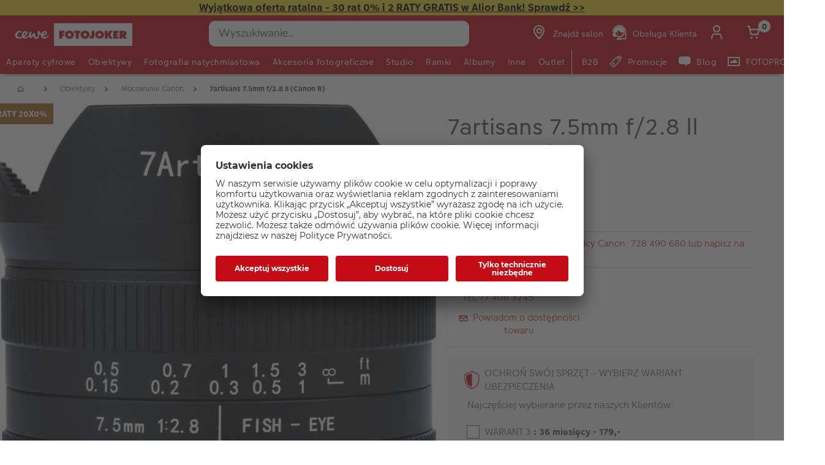

--- FILE ---
content_type: text/html;charset=UTF-8
request_url: https://www.fotojoker.pl/produkt/7artisans-75mm-28-canon-r
body_size: 40077
content:


<!doctype html>

<!-- BEGIN ProductDisplay.jsp -->

<html xmlns:wairole="http://www.w3.org/2005/01/wai-rdf/GUIRoleTaxonomy#"

xmlns:waistate="http://www.w3.org/2005/07/aaa" lang="pl" xml:lang="pl">
	<head>
        <!-- BEGIN CommonHeadToInclude.jspf --><!-- BEGIN CommonHeadTagsToInclude.jsp -->
    <meta name="shopType" content="hardwareShop">

    <meta name="pageType" content="pdp">

    <meta name="storeId" content="16302">

    <meta name="langId" content="-22">

    <meta name="catalogId" content="16151">

    <meta name="locale" content="pl_PL">

    <meta name="currency" content="PLN">

        <meta name="userType" content="G">
    
    <meta name="b2b" content="false">
<!-- END CommonHeadTagsToInclude.jsp -->

<link rel="preconnect" href="https://app.usercentrics.eu">
<link rel="preload" href="//app.usercentrics.eu/browser-ui/latest/loader.js" as="script">
<link rel="preconnect" href="https://www.googletagmanager.com">

<link rel="preload" as="font" type="font/woff2" crossorigin="anonymous"
    href="/wcsstore/CEWEAuroraStoreFrontAssetStore/cewe-webpack-js/src/styleguide/cewe-designsystem-legacy/src/fonts/iconfonts/cewe-icons.woff2?b8nv62">

<link rel="preload" as="font" type="font/woff2" crossorigin="anonymous"
    href="/wcsstore/CEWEAuroraStoreFrontAssetStore/css/fonts/cewe/CEWEText/CEWEText-Light.woff2">
<link rel="preload" as="font" type="font/woff2" crossorigin="anonymous"
    href="/wcsstore/CEWEAuroraStoreFrontAssetStore/css/fonts/cewe/CEWEText/CEWEText-Regular.woff2">
<link rel="preload" as="font" type="font/woff2" crossorigin="anonymous"
    href="/wcsstore/CEWEAuroraStoreFrontAssetStore/css/fonts/cewe/CEWEText/CEWEText-Bold.woff2">
<link rel="preload" as="font" type="font/woff2" crossorigin="anonymous"
    href="/wcsstore/CEWEAuroraStoreFrontAssetStore/css/fonts/cewe/CEWEHead/CEWEHead-Regular.woff2">


    <meta name="facebook-domain-verification" content="ozoml6zhif8xsi5bz8t8za7anal7bi"/>
<!-- END CommonHeadToInclude.jspf --><!-- BEGIN CommonCSSToInclude.jspf --><!-- BEGIN CommonSuffixForInclude.jspf --><!--  END CommonSuffixForInclude.jspf --><!-- Style sheet for MyAccount, Checkout, Error, QuickOrder, AdvanceSearch, Store Locator -->
    
        <link rel="stylesheet" href="/wcsstore/CEWEAuroraStoreFrontAssetStore/css/store.20260106.css" media="none" onload="if(media!='all')media='all'">
        <noscript><link rel="stylesheet" href="/wcsstore/CEWEAuroraStoreFrontAssetStore/css/store.20260106.css"></noscript>
    
     	<link rel="stylesheet" href="/wcsstore/CEWEAuroraStoreFrontAssetStore/css/vendor.css" media="none" onload="if(media!='all')media='all'">
        <noscript><link rel="stylesheet" href="/wcsstore/CEWEAuroraStoreFrontAssetStore/css/vendor.css"></noscript>
    
        			<link rel="preload" as="style" href="/wcsstore/CEWEAuroraStoreFrontAssetStore/cewe-webpack-js/dist/css/hardware-fj-pl.20260106.css" type="text/css" />
        			<link rel="stylesheet" href="/wcsstore/CEWEAuroraStoreFrontAssetStore/cewe-webpack-js/dist/css/hardware-fj-pl.20260106.css" type="text/css" />     
        		
    	<link rel="preload" as="style" href="/wcsstore/CEWEAuroraStoreFrontAssetStore/cewe-webpack-js/dist/css/common-cw.20260106.css" type="text/css" />
        <link rel="stylesheet" href="/wcsstore/CEWEAuroraStoreFrontAssetStore/cewe-webpack-js/dist/css/common-cw.20260106.css" type="text/css" />
    

<link rel="preload" as="style" href="/wcsstore/CEWEAuroraStoreFrontAssetStore/cewe-webpack-js/dist/css/container.20260106.css" type="text/css" />
<link rel="stylesheet" href="/wcsstore/CEWEAuroraStoreFrontAssetStore/cewe-webpack-js/dist/css/container.20260106.css" type="text/css" />

<!-- END CommonCSSToInclude.jspf -->

		<meta http-equiv="Content-Type" content="text/html; charset=utf-8" />
		<title>7artisans 7.5mm f/2.8 II (Canon R) | CEWE Fotojoker: Aparaty cyfrowe dla profesjonalistów i amatorów</title>
		<meta name="description" content="&lt;h2&gt;Obiektyw 7artisans 7.5mm f/2.8&lt;/h2&gt;

&lt;p&gt;7Artisans 7,5 mm f/2,8 II to obiektyw typu rybie oko posiadający kąt widzenia 190°. Jest to manualny obiektyw zdolny do tworzenia wyjątkowych perspektyw i kreatywnych zniekształceń. Maksymalna przysłona obiektywu f/2,8 jest optymalna, jeśli chodzi o pracę w różnych warunkach oświetleniowych, przy jednoczesnym zachowaniu niewielkiej i lekkiej obudowy do fotografowania z ręki. Zoptymalizowana budowa optyczna (11-elementów w 9-grupach) cechuje się wyższym współczynnikiem załamania światła oraz zmniejszoną abberacją chromatyczną dzięki użyciu soczewek ze szkła HOYA ED.&lt;/p&gt;

&lt;h3&gt;Główne cechy:&lt;/h3&gt;

&lt;p&gt;• Zakres przysłony: f/2,8 do f/22&lt;/p&gt;

&lt;p&gt;• Waga: 265 g&lt;/p&gt;

&lt;p&gt;• Wielowarstwowa powłoka soczewki&lt;/p&gt;

&lt;p&gt;• Kąt widzenia 190°&lt;/p&gt;

&lt;p&gt;• Ręczne ustawianie ostrości&lt;/p&gt;

&lt;p&gt;• Minimalna odległość ogniskowania: 15 cm&lt;/p&gt;

&lt;p&gt;• 7-listkowa przysłona&lt;/p&gt;

&lt;p&gt;• Wbudowana osłona przeciwsłoneczna typu tulipan&lt;/p&gt;"/>
		<meta name="keywords" content="7artisans-75mm-28-canon-r "/>
		<meta name="pageId" content="1572762"/>
		<meta name="viewport" content="width=device-width, initial-scale=1"/>
		<meta name="pageGroup" content="Product"/>
		<meta name="format-detection" content="telephone=no"/>

		

		<link rel="canonical" href="https://www.fotojoker.pl/produkt/7artisans-75mm-28-canon-r" />

		<!-- Include script files --><!-- BEGIN CommonJSToInclude.jspf --><!-- BEGIN CommonSuffixForInclude.jspf --><!--  END CommonSuffixForInclude.jspf -->
    <script>
    	var flowEnabled = {};

        // Convert the WCParam object which contains request properties into javascript object for CSR
        var CSRWCParamJS = {
            "env_shopOnBehalfSessionEstablished" : 'false',
            "env_shopOnBehalfEnabled_CSR" : 'false'
        };
    </script>

    



<script type="text/javascript" async>
	window.dataLayer = window.dataLayer || [];
	function gtag() {dataLayer.push(arguments);}	 
		gtag('consent', 'default', {
		'ad_storage': 'denied',
		'analytics_storage': 'denied',
		'ad_user_data': 'denied',
		'ad_personalization': 'denied',
		'wait_for_update': 500
	});
</script>



	<script type="text/javascript">
	(function(w,d,s,l,i){w[l]=w[l]||[];w[l].push({'gtm.start':
    new Date().getTime(),event:'gtm.js'});var f=d.getElementsByTagName(s)[0],j=d.createElement(s),dl=l!='dataLayer'?'&l='+l:
    '';j.async=true;j.src='https://www.googletagmanager.com/gtm.js?id='+i+dl;f.parentNode.insertBefore(j,f);
    })(window,document,'script','dataLayer','GTM-KPRHZR9');
    </script>

    
    	<link rel="preconnect" href="//app.usercentrics.eu">
	    <link rel="preconnect" href="//api.usercentrics.eu">
	    <link rel="preload" href="//app.usercentrics.eu/browser-ui/latest/loader.js" as="script">
	    <script id="usercentrics-cmp" data-settings-id="wY5OgNcI7" src="https://app.usercentrics.eu/browser-ui/latest/loader.js" async></script>
    
	<script src="https://assets.adobedtm.com/d607b02754c3/72939d45f318/launch-d4c7eb8fa4dc.min.js" async></script>
	

        <script>
         /* uc.blockOnly([
                'BJz7qNsdj-7', // YouTube is blocked
                'ppPIzs4e', // JW-Player (Flixmedia)
                // ... all other technologies will be ignored!
            ]);*/
        </script>
    
		    		<script defer src="https://ajax.googleapis.com/ajax/libs/jquery/3.1.0/jquery.min.js"></script>
    				<script defer src="https://ajax.googleapis.com/ajax/libs/jqueryui/1.12.0/jquery-ui.min.js"></script>
    				<script defer type="text/javascript" src="/wcsstore/JQuery/vendor.js"></script>
		    		<script defer type="text/javascript" src="/wcsstore/CEWEAuroraStoreFrontAssetStore/javascript/store.20260106.js"></script>
			        <script defer type="text/javascript" src="/wcsstore/CEWEAuroraStoreFrontAssetStore/nls/pl_PL/StoreText.js"></script>
			        <script defer type="text/javascript" src="/wcsstore/CEWEAuroraStoreFrontAssetStore/nls/pl_PL/NumberFormattingData.js"></script>
			        <script defer type="text/javascript" src="/wcsstore/Widgets_801/Common/javascript/widgets.js"></script>
			        <script defer type="text/javascript" src="/wcsstore/CEWEAuroraStoreFrontAssetStore/javascript/custom.20260106.js"></script>
		    	
    <meta name="assetRoot" content="/wcsstore/CEWEAuroraStoreFrontAssetStore/cewe-webpack-js/dist/js/">
    
	
	            <script nomodule type="text/javascript" defer src="/wcsstore/CEWEAuroraStoreFrontAssetStore/cewe-webpack-js/dist/js/hardware-fj-pl-legacy.20260106.js"></script>
	            <script type="module" defer src="/wcsstore/CEWEAuroraStoreFrontAssetStore/cewe-webpack-js/dist/js/hardware-fj-pl.20260106.js" crossorigin="use-credentials"></script>
	        

<meta name="CommerceSearch" content="storeId_16302" />

<link rel="shortcut icon" href="/wcsstore/CEWEAuroraStoreFrontAssetStore/images/icon-favicon.ico" mce_href="/wcsstore/CEWEAuroraStoreFrontAssetStore/images/icon-favicon.ico"/>


<link rel="apple-touch-icon-precomposed" href="/wcsstore/CEWEAuroraStoreFrontAssetStore/images/touch-icon-60px.png" sizes="60x60"/>
<link rel="apple-touch-icon-precomposed" href="/wcsstore/CEWEAuroraStoreFrontAssetStore/images/touch-icon-72px.png" sizes="72x72"/>
<link rel="apple-touch-icon-precomposed" href="/wcsstore/CEWEAuroraStoreFrontAssetStore/images/touch-icon-76px.png" sizes="76x76"/>
<link rel="apple-touch-icon-precomposed" href="/wcsstore/CEWEAuroraStoreFrontAssetStore/images/touch-icon-114px.png" sizes="114x114"/>
<link rel="apple-touch-icon-precomposed" href="/wcsstore/CEWEAuroraStoreFrontAssetStore/images/touch-icon-120px.png" sizes="120x120"/>
<link rel="apple-touch-icon-precomposed" href="/wcsstore/CEWEAuroraStoreFrontAssetStore/images/touch-icon-144px.png" sizes="144x144"/>
<link rel="apple-touch-icon-precomposed" href="/wcsstore/CEWEAuroraStoreFrontAssetStore/images/touch-icon-152px.png" sizes="152x152"/>


<script type="text/javascript">
	// Convert the WCParam object which contains request properties into javascript object
	var WCParamJS = {
		"storeId":'16302',
		"catalogId":'16151',
		"langId":'-22',
		"pageView":'',
		"orderBy":'',
		"orderByContent":'',
		"searchTerm":'',
		"homePageURL" : 'https://www.fotojoker.pl',
		"commandContextCurrency": "PLN",
		"urlPrefixForHTTPS":"https://www.fotojoker.pl",
		"urlPrefixForHTTP":"http://www.fotojoker.pl",
		"wcc_integration_origin":"",
		"isCEWEDefault" : false
	};
	var absoluteURL = "https://www.fotojoker.pl/";
	var absoluteBaseURL = "";
	var imageDirectoryPath = "/wcsstore/CEWEAuroraStoreFrontAssetStore/";
	var styleDirectoryPath = "images/colors/color1/";
	var supportPaymentTypePromotions = false;

	var subsFulfillmentFrequencyAttrName = "fulfillmentFrequency";
	var subsPaymentFrequencyAttrName = "paymentFrequency";
	var subsTimePeriodAttrName = "timePeriod";

	var storeNLS = null;
	var storeUserType = "G";
	var ios = false;
	var android = false;
	var multiSessionEnabled = false;

	// Store the amount of time of inactivity before a re-login is required, this value is retrieved from wc-server.xml, default is 30 mins
	var inactivityTimeout = 10800000;

	// Store the amount of time the inactivity warning dialog will be displayed before it closes itself, default is 20 seconds
	var inactivityWarningDialogDisplayTimer = 20000;

	// Store the amount of time to display a inactivity warning dialog before a re-login is required, default is 30 seconds
	var inactivityWarningDialogBuffer = 30000;

	// Store the timing event to display the inactivity dialog
	var inactivityTimeoutTracker = null;

	// Store the timing event to close the inactivity dialog
	var dialogTimeoutTracker = null;

	//browse only mode for Web Call Centre integration
	var browseOnly = false;

	//Summary: Returns the absolute URL to use for prefixing any Ajax URL call.
	//Returns: The absolute URL to use for prefixing any Ajax URL call.
	function getAbsoluteURL() {
		if (absoluteURL != "") {
			var currentURL = document.URL;
			var currentProtocol = "";

			if (currentURL.indexOf("://") != -1) {
				currentProtocol = currentURL.substring(0, currentURL.indexOf("://"));
			}

			var savedProtocol = "";
			if (absoluteURL.indexOf("://") != -1) {
				savedProtocol = absoluteURL.substring(0, absoluteURL.indexOf("://"));
			}

			if (currentProtocol != savedProtocol) {
				absoluteURL = currentProtocol + absoluteURL.substring(absoluteURL.indexOf("://"));
			}
		}

		return absoluteURL;
	}
	function getAbsoluteBaseURL() {
		if (absoluteBaseURL != "") {
			var currentURL = document.URL;
			var currentProtocol = "";

			if (currentURL.indexOf("://") != -1) {
				currentProtocol = currentURL.substring(0, currentURL.indexOf("://"));
			}

			var savedProtocol = "";
			if (absoluteBaseURL.indexOf("://") != -1) {
				savedProtocol = absoluteBaseURL.substring(0, absoluteURL.indexOf("://"));
			}

			if (currentProtocol != savedProtocol) {
				absoluteBaseURL = currentProtocol + absoluteBaseURL.substring(absoluteBaseURL.indexOf("://"));
			}
		}

		return absoluteBaseURL;
	}
	//Summary: Returns the path pointing to the shared image directory.
	//Description: In order to get the image directory path in any javascript file, this function can be used.
	//Returns: The path to reference images.
	function getImageDirectoryPath() {
		return imageDirectoryPath;
	}
	//Summary: Returns the path pointing to the directory containing color-dependant image files.
	//Description: In order to get the directory containing color-dependant image files in any javascript file, this function can be used.
	//Returns: The path to reference color-dependant image files.
	function getStyleDirectoryPath() {
		return styleDirectoryPath;
	}

	
</script>

<script type="text/javascript">
		var locale = "pl_PL";
		var GlobalizeLoaded = false;
 		if(typeof Globalize !== 'undefined') {
				Globalize.load( cldrData );
				Globalize.loadMessages( nlsMessages );
				Globalize.locale( locale );
				GlobalizeLoaded = true;
	 	} else {
		 	window.addEventListener('DOMContentLoaded', function() {
			 	Globalize = window.Globalize;
				Globalize.load( cldrData );
				Globalize.loadMessages( nlsMessages );
				Globalize.locale( locale );
				GlobalizeLoaded = true;			
		 	});
	 	}
</script>

<script type="text/javascript">
    if(window.$) {
    	window.addEventListener('DOMContentLoaded', function() {
            if(typeof shoppingActionsJS !== 'undefined') {
                shoppingActionsJS.setCommonParameters('-22','16302','16151','G','z&amp;#322;');
            }

            
        		if (isChrome() || isSafari()) {
        			var hiddenFields = $('input[type=\"hidden\"]');
        			for (var i = 0; i < hiddenFields.length; i++) {
        				hiddenFields[i].autocomplete="off"
        			}
        		}
                var isAndroid = /(android)/i.test(navigator.userAgent);
                var isIOS = navigator.userAgent.match(/(iPod|iPhone|iPad)/);
                if(isAndroid || isIOS) {
                    $("body").attr("data-wc-device","mobile");
        		}
            
    	});
    }
</script>

	<script>
		WCParamJS.isCEWEDefault = true;
    </script>
 <!-- END CommonJSToInclude.jspf -->
    		<script type="text/javascript">
        			window.addEventListener('DOMContentLoaded', function() {
        			    shoppingActionsServicesDeclarationJS.setCommonParameters('-22','16302','16151');
        					
        				});

    			

                WCParamJS.isHardwarePip = true;
    		</script>
        
	</head>

	<body class="product-page">
		<!-- BEGIN SeoSchemaMarkupPDP.jsp --><script type="application/ld+json">
{
	"@context": "https://schema.org/",
	"@type": "Product",
	"name" : "7artisans 7.5mm f/2.8 II (Canon R)",
	"image": "http://www.fotojoker.pl/imageserver/750/750/scale/p/japan/PIM_PROD/_/PIM1202495___1686317121129.jpg",
	"description" : "7Artisans 7,5 mm f/2,8 II to obiektyw typu rybie oko posiadający kąt widzenia 190°. Jest to manualny obiektyw zdolny do tworzenia wyjątkowych perspektyw i kreatywnych zniekształceń. Maksymalna przysło",
	"sku": "PIM1202495",
	"mpn": "PIM1202495",
 	"brand": {
        "@type": "Brand",
        "name": null
      },
     "offers": {
       "@type": "Offer",
       "url": "https://www.fotojoker.pl/produkt/7artisans-75mm-28-canon-r",
       "priceCurrency": "PLN",
       "price": 899.00,
       "availability": "OutOfStock",
        "seller": {
          "@type": "Organization",
          "name": "CEWE Fotokoker"
        }
      }
}
</script>

<input id="hiddenInputProductBrand_1572763" type="hidden" value="">
<!-- END SeoSchemaMarkupPDP.jsp -->
		<input id="hiddenInputPageType" type="hidden" value="Product">
		<!-- BEGIN CommonJSPFToInclude.jspf -->
<div id="widget_product_comparison_popup" data-widget-type="wc.WCDialog"
        data-widget-options="{&#034;close_button_selector&#034;: &#034;#ComparePopupClose&#034;, &#034;primary_button_selector&#034;: &#034;#ComparePopupOK&#034;}"
        data-title="Porównywanie produktów" style="display:none">

    <div class="widget_product_comparison_popup widget_site_popup">
        <!-- Top Border Styling -->
        <div class="top">
            <div class="left_border"></div>
            <div class="middle"></div>
            <div class="right_border"></div>
        </div>
        <div class="clear_float"></div>
        <!-- Main Content Area -->
        <div class="middle">
            <div class="content_left_border">
                <div class="content_right_border">
                    <div class="content">
                        <div class="header sg-cw-flex-row">
                            <span>Porównywanie produktów</span>
                            <button id="ComparePopupClose" class="close-button"
                                    title="ZAMKNIJ">
                                <i class="icon-close"></i>
                            </button>
                            <div class="clear_float"></div>
                        </div>
                        <div class="body">
                            Maksymalna liczba produktów, które mogą być porównane, to 4. Sprecyzuj wybór.
                        </div>

                        <div class="footer">
                            <div class="button_container ">
                                <button id="ComparePopupOK" class="sg-cw-button sg-cw-flat">
                                    <div class="left_border"></div>
                                    <div class="button_text">OK</div>
                                    <div class="right_border"></div>
                                </button>
                                <div class="clear_float"></div>
                            </div>
                        </div>
                        <div class="clear_float"></div>
                    <!-- End content Section -->
                    </div>
                <!-- End content_right_border -->
                </div>
            <!-- End content_left_border -->
            </div>
        </div>
        <div class="clear_float"></div>
        <!-- Bottom Border Styling -->
        <div class="bottom">
            <div class="left_border"></div>
            <div class="middle"></div>
            <div class="right_border"></div>
        </div>
        <div class="clear_float"></div>
    </div>
</div>
<!-- BEGIN CSRFProtection.jspf -->

<form id="CSRFProtectionForm" method="post" name="CSRFProtectionForm">
	<input id="csrf_authToken" type="hidden" value="-1002%2CAAoYAkSoo8G8BcJXP0YjEGTnS7yQx%2FrGfb722Qlqlms%3D" name="csrf_authToken"/>
</form>

<!-- END CSRFProtection.jspf -->
    <script type="text/javascript">
        document.addEventListener('DOMContentLoaded', function() {
            

            //handle Ajax global login
            var showMergeCartError = getCookie("MERGE_CART_FAILED_SHOPCART_THRESHOLD");
            if (showMergeCartError == "1") {
                setCookie("MERGE_CART_FAILED_SHOPCART_THRESHOLD", null, {expires: -1, path: "/", domain: cookieDomain});
                
                MessageHelper.setMessage("MERGE_CART_FAILED_SHOPCART_THRESHOLD", "Koszyk nie został scalony z istniejącymi pozycjami z konta. Przejrzyj pozycje w koszyku przed przejściem do kasy.");
                MessageHelper.displayErrorMessage(MessageHelper.messages["MERGE_CART_FAILED_SHOPCART_THRESHOLD"]);
            }
        });
    </script>
<!-- BEGIN Google Tag Manager FJ (noscript) -->
    <noscript><iframe src="https://www.googletagmanager.com/ns.html?id=GTM-KPRHZR9" height="0" width="0" style="display:none;visibility:hidden"></iframe></noscript>
    <!-- END Google Tag Manager FJ (noscript) --><!-- BEGIN AuroraDisplayMessageCEWEDefault.jsp -->
	<script type="text/javascript">
	    window.addEventListener('DOMContentLoaded', function() {

			

			MessageHelper.setMessage("ERROR_COMPUTOP_PAYMENT_INFO", 'Wystąpił błąd podczas płatności:');
			MessageHelper.setMessage("ERROR_COMPUTOP_PAYMENT_SUGGESTION", 'Wybierz inną metodę płatności lub skontaktuj się z obsługą klienta.');
			MessageHelper.setMessage("ERROR_COMPUTOP_DESC_20123005", 'NIEWŁAŚCIWY PARAMETR ');
			MessageHelper.setMessage("ERROR_COMPUTOP_DESC_22060333", 'PRZEKROCZONO TERMIN WAŻNOŚCI KARTY');
			MessageHelper.setMessage("ERROR_COMPUTOP_DESC_22070200", 'AUTORYCZACJA NIE POWIODŁA SIĘ ');
			MessageHelper.setMessage("ERROR_COMPUTOP_DESC_22070392", 'BŁĄD ROUTINGU');
			MessageHelper.setMessage("ERROR_COMPUTOP_DESC_22060304", 'KARTA NIE JEST AKCEPTOWANA');
			MessageHelper.setMessage("ERROR_COMPUTOP_DESC_22070356", 'KARTA NIEWAŻNA');
			MessageHelper.setMessage("ERROR_COMPUTOP_DESC_21500053", 'UŻYTKOWNIK USUNIĘTY');
			MessageHelper.setMessage("ERROR_COMPUTOP_DESC_21500040", 'BRAK ODPOWIEDZI ');
			MessageHelper.setMessage("ERROR_COMPUTOP_DESC_22070051", 'UPŁYNĄŁ LIMIT CZASU ');
			MessageHelper.setMessage("ERROR_COMPUTOP_DESC_21980976", 'BRAKUJĄCY PARAMETR ');
			MessageHelper.setMessage("ERROR_COMPUTOP_DESC_21980053", 'ANULOWANE PRZEZ UŻYTKOWNIKA');
			MessageHelper.setMessage("ERROR_COMPUTOP_DESC_21500100", 'ODRZUCONO');
			MessageHelper.setMessage("ERROR_COMPUTOP_DESC_22060334", 'Suspicion of manipulation');
			MessageHelper.setMessage("ERROR_COMPUTOP_DESC_20100981", 'BRAKUJĄCY PARAMETR ');
			MessageHelper.setMessage("ERROR_COMPUTOP_DESC_22060051", 'UPŁYNĄŁ LIMIT CZASU ');
			MessageHelper.setMessage("ERROR_COMPUTOP_DESC_22060392", 'BŁĄD ROUTINGU');
			MessageHelper.setMessage("ERROR_COMPUTOP_DESC_21980978", 'BRAKUJĄCY PARAMETR ');
			MessageHelper.setMessage("ERROR_COMPUTOP_DESC_22070304", 'KARTA NIE JEST AKCEPTOWANA');
			MessageHelper.setMessage("ERROR_COMPUTOP_DESC_22070305", 'AUTORYCZACJA NIE POWIODŁA SIĘ ');
			MessageHelper.setMessage("ERROR_COMPUTOP_DESC_22060305", 'AUTORYCZACJA NIE POWIODŁA SIĘ ');
			MessageHelper.setMessage("ERROR_COMPUTOP_DESC_21200200", 'AUTORYCZACJA NIE POWIODŁA SIĘ ');
			MessageHelper.setMessage("ERROR_COMPUTOP_DESC_20000000", 'BŁĄD SYSTEMU');

			MessageHelper.setMessage("ERROR_ACCOUNT_HEADLINE", 'Przepraszamy, wystąpił problem z Twoim kontem.');
			MessageHelper.setMessage("ERROR_LOGIN_HEADLINE", 'Przepraszamy, wystąpił problem z logowaniem.');
			MessageHelper.setMessage("ERROR_PAYMENT_HEADLINE", 'Przepraszamy, coś poszło nie tak podczas płatności.');
			MessageHelper.setMessage("ERROR_PRODUCT_HEADLINE", 'Przepraszamy, aktualnie produkt jest niedostępny.');
			MessageHelper.setMessage("ERROR_TECHNICAL_HEADLINE", 'Przepraszamy, wystąpił problem techniczny!');
			MessageHelper.setMessage("ERROR_PROMOCODE_HEADLINE", 'Przepraszamy, wystąpił problem z kodem promocyjnym.');
			MessageHelper.setMessage("ERROR_GENERAL_ISSUE_MESSAGE", 'Wykonywana operacja w sklepie nie powiodła się. Spróbuj ponownie lub skontaktuj się z działem obsługi klienta. ');
			MessageHelper.setMessage("ERROR_NETAXEPT_PAYMENT_FAILURE", 'The payment was not approved by the card issuer. Please use another card, another card payment method, or contact the card issuer.');

			MessageHelper.setMessage("NO_ERROR", "???NO_ERROR???");
			MessageHelper.setMessage("CLIENT_NOT_SUPPORTED_ANYMORE", "???CLIENT_NOT_SUPPORTED_ANYMORE???");
			MessageHelper.setMessage("INVALID_LOGIN", "Nieprawidłowe logowanie");
			MessageHelper.setMessage("INVALID_SESSION", "???INVALID_SESSION???");
			MessageHelper.setMessage("INVALID_EMAIL", "Błędny adres e-mail");
			MessageHelper.setMessage("INVALID_EXTERNAL_USER_ID", "???INVALID_EXTERNAL_USER_ID???");
			MessageHelper.setMessage("NOT_AUTHENTICATED", "???NOT_AUTHENTICATED???");
			MessageHelper.setMessage("INVALID_DOI_HASH", "???INVALID_DOI_HASH???");
			MessageHelper.setMessage("REGISTRATION_NOT_ALLOWED", "???REGISTRATION_NOT_ALLOWED???");
			MessageHelper.setMessage("INVALID_STREET", "???INVALID_STREET???");
			MessageHelper.setMessage("INVALID_STREET_NUMBER", "???INVALID_STREET_NUMBER???");
			MessageHelper.setMessage("INVALID_POSTAL_CODE", "???INVALID_POSTAL_CODE???");
			MessageHelper.setMessage("INVALID_CITY", "???INVALID_CITY???");
			MessageHelper.setMessage("INVALID_COUNTRY", "???INVALID_COUNTRY???");
			MessageHelper.setMessage("INVALID_STATE_PROVINCE", "???INVALID_STATE_PROVINCE???");
			MessageHelper.setMessage("INVALID_CITY_PART", "???INVALID_CITY_PART???");
			MessageHelper.setMessage("MISSING_ORDER_DATAS", "???MISSING_ORDER_DATAS???");
			MessageHelper.setMessage("UPLOAD_FAILED", "???UPLOAD_FAILED???");
			MessageHelper.setMessage("CANCEL_UPLOAD", "???CANCEL_UPLOAD???");
			MessageHelper.setMessage("UPLOAD_ALREADY_PROCESSING", "???UPLOAD_ALREADY_PROCESSING???");
			MessageHelper.setMessage("NO_UPLOAD_RUNNING", "???NO_UPLOAD_RUNNING???");
			MessageHelper.setMessage("MISSING_IMAGES", "???MISSING_IMAGES???");
			MessageHelper.setMessage("ALREADY_LOGGED_IN", "???ALREADY_LOGGED_IN???");
			MessageHelper.setMessage("NOT_LOGGED_IN", "???NOT_LOGGED_IN???");
			MessageHelper.setMessage("UPLOAD_NOT_FINISHED", "???UPLOAD_NOT_FINISHED???");
			MessageHelper.setMessage("UPLOAD_ID_MUST_BE_BEFORE_FILE", "???UPLOAD_ID_MUST_BE_BEFORE_FILE???");
			MessageHelper.setMessage("MISSING_UPLOAD_ID", "???MISSING_UPLOAD_ID???");
			MessageHelper.setMessage("MISSING_FILE_PART", "???MISSING_FILE_PART???");
			MessageHelper.setMessage("MISSING_FILE", "???MISSING_FILE???");
			MessageHelper.setMessage("ORDER_ALREADY_CLOSED", "???ORDER_ALREADY_CLOSED???");
			MessageHelper.setMessage("ILLEGAL_IMAGE_FORMAT", "???ILLEGAL_IMAGE_FORMAT???");
			MessageHelper.setMessage("COUPON_NOT_VALID_FOR_CURRENT_CLIENT", "???COUPON_NOT_VALID_FOR_CURRENT_CLIENT???");
			MessageHelper.setMessage("USER_ALREADY_EXISTS", "???USER_ALREADY_EXISTS???");
			MessageHelper.setMessage("NICKNAME_ALREADY_EXISTS", "???NICKNAME_ALREADY_EXISTS???");
			MessageHelper.setMessage("COUPON_NOT_AVAILABLE", "???COUPON_NOT_AVAILABLE???");
			MessageHelper.setMessage("COUPON_NEEDS_MINIMUM_QUANTITY", "???COUPON_NEEDS_MINIMUM_QUANTITY???");
			MessageHelper.setMessage("COUPON_ALREADY_EXPIRED", "???COUPON_ALREADY_EXPIRED???");
			MessageHelper.setMessage("COUPON_NEEDS_MINIMUM_VALUE", "???COUPON_NEEDS_MINIMUM_VALUE???");
			MessageHelper.setMessage("COUPON_NOT_VALID_FOR_CURRENT_ARTICLES", "???COUPON_NOT_VALID_FOR_CURRENT_ARTICLES???");
			MessageHelper.setMessage("COUPON_ONLY_VALID_FOR_NEW_CUSTOMERS", "???COUPON_ONLY_VALID_FOR_NEW_CUSTOMERS???");
			MessageHelper.setMessage("COUPON_ALREADY_SENT", "???COUPON_ALREADY_SENT???");
			MessageHelper.setMessage("GIFT_COUPON_ONLY_ALLOWED_FOR_MAILORDER", "???GIFT_COUPON_ONLY_ALLOWED_FOR_MAILORDER???");
			MessageHelper.setMessage("COUPON_ONLY_VALID_FOR_EXISTING_CUSTOMERS", "???COUPON_ONLY_VALID_FOR_EXISTING_CUSTOMERS???");
			MessageHelper.setMessage("COUPON_ALREADY_CASHED", "???COUPON_ALREADY_CASHED???");
			MessageHelper.setMessage("WRONG_SECURITY_ANSWER", "???WRONG_SECURITY_ANSWER???");
			MessageHelper.setMessage("UNKNOWN_USER", "???UNKNOWN_USER???");
			MessageHelper.setMessage("CLIENT_DOES_NOT_SUPPORT_PROTOCOL", "???CLIENT_DOES_NOT_SUPPORT_PROTOCOL???");
			MessageHelper.setMessage("CUSTOMER_CARD_NOT_SUPPORTED", "???CUSTOMER_CARD_NOT_SUPPORTED???");
			MessageHelper.setMessage("INVALID_CUSTOMER_CARD", "???INVALID_CUSTOMER_CARD???");
			MessageHelper.setMessage("INVALID_PAYBACK_NUMBER", "???INVALID_PAYBACK_NUMBER???");
			MessageHelper.setMessage("MISSING_CONTACT_EMAIL", "???MISSING_CONTACT_EMAIL???");
			MessageHelper.setMessage("INVALID_USER_DATA", "???INVALID_USER_DATA???");
			MessageHelper.setMessage("MANDATORY_FIELD_MISSING", "???MANDATORY_FIELD_MISSING???");
			MessageHelper.setMessage("INVALID_CLIENT_VERSION", "???INVALID_CLIENT_VERSION???");
			MessageHelper.setMessage("INVALID_USER_ADDRESS_DATA", "???INVALID_USER_ADDRESS_DATA???");
			MessageHelper.setMessage("INVALID_SHIPMENT_METHOD", "???INVALID_SHIPMENT_METHOD???");
			MessageHelper.setMessage("INVALID_PICKUP_POINT", "???INVALID_PICKUP_POINT???");
			MessageHelper.setMessage("STREET_CORRECTED", "???STREET_CORRECTED???");
			MessageHelper.setMessage("STREET_MULTICHOICE", "???STREET_MULTICHOICE???");
			MessageHelper.setMessage("ZIP_CORRECTED", "???ZIP_CORRECTED???");
			MessageHelper.setMessage("ZIP_MULTICHOICE", "???ZIP_MULTICHOICE???");
			MessageHelper.setMessage("CITY_CORRECTED", "???CITY_CORRECTED???");
			MessageHelper.setMessage("CITY_MULTICHOICE", "???CITY_MULTICHOICE???");
			MessageHelper.setMessage("COUNTRY_CORRECTED", "???COUNTRY_CORRECTED???");
			MessageHelper.setMessage("COUNTRY_MULTICHOICE", "???COUNTRY_MULTICHOICE???");
			MessageHelper.setMessage("STATE_PROVINCE_CORRECTED", "???STATE_PROVINCE_CORRECTED???");
			MessageHelper.setMessage("STATE_PROVINCE_MULTICHOICE", "???STATE_PROVINCE_MULTICHOICE???");
			MessageHelper.setMessage("UNKNOWN_ORDER_ERROR", "???UNKNOWN_ORDER_ERROR???");
			MessageHelper.setMessage("INVALID_LOCATION_ID", "???INVALID_LOCATION_ID???");
			MessageHelper.setMessage("INVALID_TRANSFER_ID", "???INVALID_TRANSFER_ID???");
			MessageHelper.setMessage("ILLEGAL_SHOPPING_CART", "???ILLEGAL_SHOPPING_CART???");
			MessageHelper.setMessage("ILLEGAL_QUANTITY", "???ILLEGAL_QUANTITY???");
			MessageHelper.setMessage("UNKNOWN_ARTICLE_ID", "???UNKNOWN_ARTICLE_ID???");
			MessageHelper.setMessage("INCONSISTENT_ARTICLE_DISCOUNTS", "???INCONSISTENT_ARTICLE_DISCOUNTS???");
			MessageHelper.setMessage("TOO_MANY_POSITIONS", "???TOO_MANY_POSITIONS???");
			MessageHelper.setMessage("INVALID_PAYMENT_ID", "???INVALID_PAYMENT_ID???");
			MessageHelper.setMessage("MISCONFIGURED_PAYMETHOD_ID", "???MISCONFIGURED_PAYMETHOD_ID???");
			MessageHelper.setMessage("INVALID_ORDER_STATUS", "???INVALID_ORDER_STATUS???");
			MessageHelper.setMessage("MISSING_ORDER_STATUS", "???MISSING_ORDER_STATUS???");
			MessageHelper.setMessage("WRONG_POSTCARD_DECLARATION", "???WRONG_POSTCARD_DECLARATION???");
			MessageHelper.setMessage("INCONSISTENT_SHIPPING_INFORMATION", "???INCONSISTENT_SHIPPING_INFORMATION???");
			MessageHelper.setMessage("DENIED_PAYMENT_ID", "???DENIED_PAYMENT_ID???");
			MessageHelper.setMessage("MISSING_ARTICLE_ID", "???MISSING_ARTICLE_ID???");
			MessageHelper.setMessage("NEWER_ENTRIES_NOT_AVAILABLE", "???NEWER_ENTRIES_NOT_AVAILABLE???");
			MessageHelper.setMessage("PRICES_NOT_AVAILABLE", "???PRICES_NOT_AVAILABLE???");
			MessageHelper.setMessage("TRANSFER_PRICES_NOT_AVAILABLE", "???TRANSFER_PRICES_NOT_AVAILABLE???");
			MessageHelper.setMessage("UNKNOWN_PAYMENT_ERROR", "???UNKNOWN_PAYMENT_ERROR???");
			MessageHelper.setMessage("INVALID_CREDIT_CARD_BRAND", "???INVALID_CREDIT_CARD_BRAND???");
			MessageHelper.setMessage("MISSING_BILLSUM", "???MISSING_BILLSUM???");
			MessageHelper.setMessage("DEBIT_NOTE_PAYMENT_NOT_SUPPORTED", "???DEBIT_NOTE_PAYMENT_NOT_SUPPORTED???");
			MessageHelper.setMessage("MISSING_TEMPLATE_NAME", "???MISSING_TEMPLATE_NAME???");
			MessageHelper.setMessage("MISSING_PAYMENT_URL", "???MISSING_PAYMENT_URL???");
			MessageHelper.setMessage("INVALID_FORM_BASED_PAYMENT_DATA", "???INVALID_FORM_BASED_PAYMENT_DATA???");
			MessageHelper.setMessage("MISSING_FORM_BASED_PAYMENT_DATA", "???MISSING_FORM_BASED_PAYMENT_DATA???");
			MessageHelper.setMessage("INCONSISTENT_PAYMENT_INFO", "???INCONSISTENT_PAYMENT_INFO???");
			MessageHelper.setMessage("PAYMENT_METHOD_NOT_SUPPORTED_FOR_FORMED_BASED_SOLUTION", "???PAYMENT_METHOD_NOT_SUPPORTED_FOR_FORMED_BASED_SOLUTION???");
			MessageHelper.setMessage("INVALID_PAYMENT_METHOD_FOR_ADDITONAL_FEE", "???INVALID_PAYMENT_METHOD_FOR_ADDITONAL_FEE???");
			MessageHelper.setMessage("PAYMETHOD_FEE_ONLY_SUPPORTED_FOR_MAIL_ORDER", "???PAYMETHOD_FEE_ONLY_SUPPORTED_FOR_MAIL_ORDER???");
			MessageHelper.setMessage("MISSING_COMPUTOP_COUNTRY_CODE", "???MISSING_COMPUTOP_COUNTRY_CODE???");
			MessageHelper.setMessage("MISSING_PAYPAL_ADDRESS_DATA", "???MISSING_PAYPAL_ADDRESS_DATA???");
			MessageHelper.setMessage("MISSING_MAESTRO_ADDRESS_DATA", "???MISSING_MAESTRO_ADDRESS_DATA???");
			MessageHelper.setMessage("MISSING_MAILORDER_LOCATION", "???MISSING_MAILORDER_LOCATION???");
			MessageHelper.setMessage("TOO_MANY_LOCATIONS", "???TOO_MANY_LOCATIONS???");
			MessageHelper.setMessage("NO_LOYALTY_PARTNER", "???NO_LOYALTY_PARTNER???");
			MessageHelper.setMessage("MISSING_LOYALTY_PARTNER_ATTRIBUTE", "???MISSING_LOYALTY_PARTNER_ATTRIBUTE???");
			MessageHelper.setMessage("WRONG_LOYALTY_PARTNER_TYPE", "???WRONG_LOYALTY_PARTNER_TYPE???");
			MessageHelper.setMessage("MISSING_PARAMETER_LOYALTY_ID", "???MISSING_PARAMETER_LOYALTY_ID???");
			MessageHelper.setMessage("MAINTENANCE_WINDOW", "???MAINTENANCE_WINDOW???");
			MessageHelper.setMessage("INTERNAL_SERVER_ERROR", "???INTERNAL_SERVER_ERROR???");
			MessageHelper.setMessage("INVALID_INPUT_STREAM", "???INVALID_INPUT_STREAM???");
			MessageHelper.setMessage("ILLEGAL_INPUT_FORMAT", "???ILLEGAL_INPUT_FORMAT???");
			MessageHelper.setMessage("INVALID_PROTOCOL", "???INVALID_PROTOCOL???");
			MessageHelper.setMessage("DATABASE_ERROR", "???DATABASE_ERROR???");
			MessageHelper.setMessage("SYSTEM_OVERLOAD", "???SYSTEM_OVERLOAD???");
			MessageHelper.setMessage("INVALID_DOCTYPE", "???INVALID_DOCTYPE???");
			MessageHelper.setMessage("SINGLE_SIGN_ON_ERROR", "???SINGLE_SIGN_ON_ERROR???");
			MessageHelper.setMessage("UNSUPPORTED_REQUEST", "???UNSUPPORTED_REQUEST???");
			MessageHelper.setMessage("SSO_MISSING_REMOTE_RESPONSE", "???SSO_MISSING_REMOTE_RESPONSE???");
			MessageHelper.setMessage("SSO_MISCONFIGURED_KEY_ACCOUNT", "???SSO_MISCONFIGURED_KEY_ACCOUNT???");
			MessageHelper.setMessage("SSO_MISSING_ADDRESS_DATA", "???SSO_MISSING_ADDRESS_DATA???");
			MessageHelper.setMessage("SSO_MARSHALL_EXCEPTION", "???SSO_MARSHALL_EXCEPTION???");
			MessageHelper.setMessage("SSO_NETWORK_ERROR", "???SSO_NETWORK_ERROR???");
			MessageHelper.setMessage("SSO_SEND_NEW_PASSWORD_FAILED", "???SSO_SEND_NEW_PASSWORD_FAILED???");
			MessageHelper.setMessage("UNKNOWN_WCS_CREATE_CUSTOM_FIELDS_ERROR", "???UNKNOWN_WCS_CREATE_CUSTOM_FIELDS_ERROR???");
			MessageHelper.setMessage("UNKNOWN_WCS_ADDRESS_UPDATE_ERROR", "???UNKNOWN_WCS_ADDRESS_UPDATE_ERROR???");
			MessageHelper.setMessage("ERROR_QUANTITY_HEADLINE", "Ograniczona dostępność produktu.");
			MessageHelper.setMessage("ERROR_QUANTITY", "W przypadku zainteresowania zakupem większej ilości prosimy o kontakt tel 77 4063245 e-mail: sprzet@fotojoker.pl");
			MessageHelper.setMessage("COMPANY_CUSTOMER_NOT_SUPPORTED_HEADLINE", "???COMPANY_CUSTOMER_NOT_SUPPORTED_HEADLINE???");
			MessageHelper.setMessage("COMPANY_CUSTOMER_NOT_SUPPORTED_TEXT", "???COMPANY_CUSTOMER_NOT_SUPPORTED_TEXT???");
			MessageHelper.setMessage("DEFAULT_MESSAGE_CLOSE_DIALOG_BUTTON", "Zamknij");

			if (typeof AuroraDisplayMessageCEWEDefaultJS !== 'undefined') {
				AuroraDisplayMessageCEWEDefaultJS.defaultButtonText = 'Zamknij';
			} else {
				// To avoid problems with async script execution:
				window.auroraDisplayMessageCEWEDefaultJSDefaultButtonTextTmp = 'Zamknij';
			}
		});

	</script>

<div id="message-dialog-cewe-default" class="modal2 modal-small" data-save-history="false" role="alert" aria-modal="true" aria-live="assertive">
    <button id="modal-message-modal-button" class="modal-button hide-always">unset</button>
    <div class="modal-overlay sg-cw-safari-scroll-bar modal-close">
        <div class="modal-dialog">
            <div class="modal-content">
                <div class="modal-header">
                    <h3 id="modal-message-dialog-title"></h3>
                    <span class="modal-close-icon modal-close"><i class="icon-close"></i></span>
                </div>
                <div class="modal-body">
                    <p id="modal-message-dialog-content"></p>
                </div>
                <div pt-modal-one-button class=" modal-footer sg-cw-row">
                    <div class="sg-cw-col-xs-12 sg-cw-center">
                        <button id="modal-message-close-button" class="sg-cw-button sg-cw-flat sg-cw-light sg-cw-ripple-light sg-cw-no-margin-top sg-cw-ripple-overflow modal-close secondary">
                        </button>
                    </div>
                </div>
            </div>
        </div>
    </div>
</div>
<!-- END AuroraDisplayMessageCEWEDefault.jsp --><!-- BEGIN FrameSelector.jsp --><div id="frame-selector" class="modal2" data-save-history="false" role="alert" aria-modal="true" aria-live="assertive">
    <button id="frame-selector-modal-button" class="modal-button hide-always">unset</button>
    <div class="modal-overlay sg-cw-safari-scroll-bar modal-close">
        <div class="modal-dialog">
            <div class="modal-content">
                <div class="modal-header">
                    <h3>ZNAJDŹ RAMKĘ</h3>
                    <span class="modal-close-icon modal-close"><i class="icon-close"></i></span>
                </div>
                <div class="modal-body">
                    <p id="frame-selector-content"></p>
                </div>
                <div pt-modal-one-button class="modal-footer sg-cw-row">
                    <div class="sg-cw-col-xs-12 sg-cw-center">
                        <button id="modal-message-close-button" class="sg-cw-button sg-cw-light frame-selector-modal-close secondary" onclick="window.FrameSelectorJS.showResults()">
                        	Szukaj
                        </button>
                    </div>
                </div>
            </div>
        </div>
    </div>
</div><!-- END FrameSelector.jsp --><!-- END CommonJSPFToInclude.jspf -->
<div id="IntelligentOfferMainPartNumber" style="display:none;">PIM1202494</div>
<div id="IntelligentOfferCategoryId" style="display:none;">200929</div>
<div id="displaySKUContextData" style="display:none;">false</div>

<div id="ProductDisplayURL" style="display:none;">https://www.fotojoker.pl/produkt/7artisans-75mm-28-canon-r</div>
<div id="entitledItem_1572762" style="display:none;">
		[
		

						{
						"catentry_id" : "1572763",
						"seo_url" : "https://www.fotojoker.pl/produkt/7artisans-75mm-f-28-%28canon-r%29--22",
						"displaySKUContextData" : "false",
						"buyable" : "true",
						"Attributes" :	{
							
							},

							

									"ItemImage" : "/wcsstore/null//PIM_PROD/_/PIM1202495___1686317121129.jpg",
									"ItemImage467" : "/wcsstore/null//PIM_PROD/_/PIM1202495___1686317121129.jpg",
									"ItemThumbnailImage" : "/wcsstore/null//PIM_PROD/_/PIM1202495___1686317121129.jpg"
									
						}
		]
</div>


		<!-- Begin Page -->
		<div id="page">
			<div id="grayOut"></div>

            <!-- BEGIN Header.jsp --><!-- BEGIN ContentRecommendation.jsp --><!-- JSPs References: HomePage.jsp, BundleDisplay.jsp , CategoryNavigationDisplay.jsp, CompareProductsDisplay.jsp
					  DynamicKitDisplay.jsp, PackageDisplay.jsp, ProductDisplay.jsp, 
					  SearchResultDisplay.jsp, SubCategoryPage.jsp, TopCategoryPage.jsp
					   , Footer.jsp , OrderCancelNotify.jsp , OrderCreateNotify.jsp
					  OrderShipmentNotify.jsp, AccountActivationNotify.jsp, PasswordChangeNotify.jsp,
					  PasswordResetNotify.jsp, WishlistCreateNotify.jsp,  LandingPage.jsp, 	
					  ShippingDetailDisplay.jsp, ShopCartDisplay.jsp, StaticContent, 
					  Static JSPs, Footer_UI.jsp, Header_UI.jsp, ProductDescription_UI.jsp  
					  UserTime--><!-- END ContentRecommendation.jsp --><!-- BEGIN TopHeaderBanner.jsp -->
  <div class="promo-topbar">
	<div class="freeshipping">
	<!-- <b>Darmowa dostawa od 499zł | Darmowy odbiór zamówień w salonach stacjonarnych</b><br /> -->
<b><a style="text-decoration: underline; color:black;" href="https://kalkulator.raty.aliorbank.pl/init?supervisor=9CE9CE&amount=10000&promotionList=CFQ9FOJOX000X01XG2" >Wyjątkowa oferta ratalna - 30 rat 0% i 2 RATY GRATIS w Alior Bank! Sprawdź >></b></a><br />


<script>

const Promo_startDate  = new Date('2026-01-15T00:00:00'); 
const Promo_stopDate   = new Date('2026-02-01T23:59:00');
const Promo_raty=30;
const Promo_minimum=14;
var Promo_ribbon="Raty 30x0%".toUpperCase().trim();//"Raty 30x0%";
const Promo_Symbol_raty="&nbsp;&nbsp;";//"  "
const Promo_Symbol_przypis="&nbsp;&nbsp; &nbsp;&nbsp;";//"     "
var Promo_Przypis="";
var Promo_list="PIM1261293,PIM1261295,PIM1227004,PIM1227002,PIM1261291,PIM1104231,PIM1235306,PIM1235308,PIM1235304,PIM5013652,PIM5013651,PIM1228520,PIM1104227,PIM1258691,PIM1235109,PIM1104229,PIM5003106,PIM5003107,PIM1141821,PIM5003108,PIM1141825,PIM1182547,PIM1182545,80041519,80041547,PIM1252729,PIM1203443,PIM1203254,PIM5012248,PIM5012167,PIM1269204,80041551,80043582,80043585,80043780,80045686,80045687,0085126210540,0085126210557,0085126258542,0085126311544,0085126311551,0085126340544,0085126340551,0085126635541,0085126635558,0085126693558,0085126745547,0085126745554,4545350029654,4545350036416,4545350037093,4545350041236,4545350043742,4545350044138,4545350044152,4545350045876,4545350047382,4545350047900,4545350047924,4545350049423,4547410206166,4547410248524,4547410282320,4547410296037,4547410310405,4547410310412,4547410316193,4549292009873,4549292009903,4549292010152,4549292010220,4549292010237,4549292010350,4549292037692,4960999189949,4960999212906,4960999635170,4960999664828,4960999780719,4960999841120,4960999921624,PIM1003757,PIM1003854,PIM1007601,PIM1007603,PIM1007924,PIM1007926,PIM1010086,PIM1010092,PIM1010096,PIM1010996,PIM1011002,PIM1011316,PIM1011730,PIM1011815,PIM1011817,PIM1013009,PIM1026218,PIM1026705,PIM1033341,PIM1034240,PIM1037376,PIM1038171,PIM1038173,PIM1042272,PIM1044817,PIM1044819,PIM1049584,PIM1049950,PIM1049952,PIM1049984,PIM1049986,PIM1054095,PIM1054097,PIM1057068,PIM1057070,PIM1057410,PIM1057494,PIM1057496,PIM1057498,PIM1057502,PIM1057530,PIM1058786,PIM1058790,PIM1059841,PIM1060176,PIM1060178,PIM1061474,PIM1064772,PIM1064874,PIM1066950,PIM1067080,PIM1067082,PIM1071808,PIM1072564,PIM1075978,PIM1076666,PIM1076866,PIM1077668,PIM1077880,PIM1078718,PIM1078720,PIM1080176,PIM1080178,PIM1080180,PIM1080659,PIM1080661,PIM1080663,PIM1081241,PIM1083022,PIM1083024,PIM1085778,PIM1087074,PIM1087986,PIM1088074,PIM1088076,PIM1088171,PIM1088268,PIM1089280,PIM1089866,PIM1090788,PIM1097068,PIM1097166,PIM1098372,PIM1098374,PIM1098376,PIM1098378,PIM1098382,PIM1099366,PIM1099380,PIM1100066,PIM1100068,PIM1100076,PIM1102766,PIM1103366,PIM1104217,PIM1254031,PIM1104219,PIM1104666,PIM1104984,PIM1105356,PIM1105358,PIM1105360,PIM1105364,PIM1105480,PIM1109700,PIM1109702,PIM1112908,PIM1112910,PIM1115098,PIM1116358,PIM1116360,PIM1117498,PIM1119419,PIM1119421,PIM1126601,PIM1126605,PIM1126610,PIM1126627,PIM1126631,PIM1126638,PIM1126640,PIM1126641,PIM1126643,PIM1126662,PIM1126900,PIM1127998,PIM1128097,PIM1128812,PIM1131699,PIM1131700,PIM1132131,PIM1132234,PIM1132253,PIM1132255,PIM1133823,PIM1133825,PIM1133827,PIM1133829,PIM1133972,PIM1134503,PIM1134610,PIM1138172,PIM1138174,PIM1138667,PIM1139129,PIM1139131,PIM1139209,PIM1139211,PIM1139521,PIM1139523,PIM1139527,PIM1139921,PIM1142023,PIM1142027,PIM1142121,PIM1142123,PIM1142125,PIM1142127,PIM1142292,PIM1142293,PIM1142294,PIM1142549,PIM1142821,PIM1142823,PIM1142825,PIM1143126,PIM1143743,PIM1143747,PIM1144425,PIM1144427,PIM1144705,PIM1145397,PIM1151134,PIM1151742,PIM1152357,PIM1152424,PIM1153485,PIM1153849,PIM1154086,PIM1154531,PIM1154781,PIM1154783,PIM1155086,PIM1155088,PIM1155090,PIM1155592,PIM1157349,PIM1158539,PIM1162303,PIM1163909,PIM1163917,PIM1164604,PIM1164606,PIM1164807,PIM1164818,PIM1164820,PIM1167410,PIM1167412,PIM1167414,PIM1167416,PIM1167504,PIM1169843,PIM1169845,PIM1174443,PIM1174445,PIM1174843,PIM1178743,PIM1178745,PIM1178747,PIM1178843,PIM1180143,PIM1180443,PIM1181548,PIM1182043,PIM1182443,PIM1182445,PIM1182449,PIM1182743,PIM1182745,PIM1182747,PIM1182749,PIM1182751,PIM1182753,PIM1183443,PIM1183445,PIM1183447,PIM1183449,PIM1183451,PIM1183467,PIM1183469,PIM1183471,PIM1183473,PIM1183475,PIM1183477,PIM1183479,PIM1183943,PIM1184247,PIM1184942,PIM1186245,PIM1186685,PIM1186849,PIM1188550,PIM1188552,PIM1191042,PIM1192349,PIM1192742,PIM1193051,PIM1193053,PIM1193143,PIM1193146,PIM1193149,PIM1193152,PIM1193156,PIM1193158,PIM1193160,PIM1193164,PIM1193343,PIM1193943,PIM1194843,PIM1196069,PIM1197743,PIM1197745,PIM1197747,PIM1197755,PIM1197757,PIM1197759,PIM1197761,PIM1197763,PIM1197765,PIM1197767,PIM1197768,PIM1198543,PIM1198642,PIM1198944,PIM1199746,PIM1199945,PIM1199987,PIM1200842,PIM1201143,PIM1201145,PIM1201149,PIM1201151,PIM1201157,PIM1201223,PIM1201643,PIM1201847,PIM1201948,PIM1203446,PIM1203543,PIM1203545,PIM1209879,PIM1209881,PIM1212376,PIM1212378,PIM1212616,PIM1213076,PIM1213780,PIM1213782,PIM1213784,PIM1214176,PIM1214576,PIM1216779,PIM1216807,PIM1216809,PIM1217575,PIM1217875,PIM1217975,PIM1218579,PIM1218581,PIM1219080,PIM1219081,PIM1219490,PIM1219492,PIM1222075,PIM1223775,PIM1223776,PIM1223777,PIM1225302,PIM1225304,PIM1225306,PIM1225308,PIM1229112,PIM1229203,PIM1229304,PIM1229402,PIM1230206,PIM1231607,PIM1232302,PIM1232304,PIM1232404,PIM1232412,PIM1232414,PIM1232416,PIM1232418,PIM1232420,PIM1232422,PIM1232426,PIM1233602,PIM1233902,PIM1234613,PIM1235302,PIM1235402,PIM1236802,PIM1236804,PIM1237234,PIM1238408,PIM1238903,PIM1240302,PIM1240506,PIM1241402,PIM1242103,PIM1242509,PIM1242511,PIM1242515,PIM1242517,PIM1242702,PIM1242704,PIM1243706,PIM1243708,PIM1244202,PIM1244204,PIM1244206,PIM1244212,PIM1244221,PIM1244508,PIM1244512,PIM1244517,PIM1244518,PIM1244701,PIM1244703,PIM1244704,PIM1244705,PIM1244706,PIM1244707,PIM1244708,PIM1244801,PIM1244806,PIM1244807,PIM1244808,PIM1244811,PIM1244812,PIM1244814,PIM1244902,PIM1245001,PIM1245118,PIM1245159,PIM1248328,PIM1248334,PIM1248337,PIM1248530,PIM1248531,PIM1248532,PIM1251228,PIM1251642,PIM1252831,PIM1253191,PIM1254029,PIM1254129,PIM1254131,PIM1254133,PIM1254135,PIM1254137,PIM1254629,PIM1255429,PIM1255431,PIM1255433,PIM1255435,PIM1255437,PIM1256951,PIM1257231,PIM1257233,PIM1257235,PIM1257237,PIM1257829,PIM1257831,PIM1257833,PIM1257835,PIM1260193,PIM1262690,PIM1263191,PIM1263193,PIM1263195,PIM1263197,PIM1263391,PIM1263393,PIM1263395,PIM1263397,PIM1263399,PIM1263401,PIM1263403,PIM1263491,PIM1263493,PIM1267591,PIM1267593,PIM1267595,PIM1267597,PIM1267891,PIM1268699,PIM1269103,PIM1269105,PIM1269107,PIM1269110,PIM1269112,PIM1269191,PIM1269205,PIM1269208,PIM1271129,PIM1271135,PIM1272335,PIM1272337,PIM1272339,PIM1272341,PIM1272343,PIM1272347,PIM1273342,PIM1273431,PIM1273433,PIM1273435,PIM1273437,PIM1273446,PIM1275534,PIM1277329,PIM5001667,PIM5001668,PIM5001669,PIM5001670,PIM5001683,PIM5001684,PIM5001685,PIM5001687,PIM5001912,PIM5002463,PIM5002464,PIM5002676,PIM5002678,PIM5002810,PIM5003501,PIM5003502,PIM5003503,PIM5004149,PIM5004706,PIM5004707,PIM5004708,PIM5004709,PIM5007144,PIM5007149,PIM5007150,PIM5007224,PIM5010557,PIM5010806,PIM5010967,PIM5011663,PIM5012160,PIM5012162,PIM5012164,PIM5012165,PIM5013558,PIM5013559,PIM5013784,PIM5013785,PIM5013799,PIM5013800,PIM1064876,PIM1078912,PIM1138124,PIM1104074,PIM1078914,PIM1254443,PIM1205380,PIM1205382,PIM1178853,PIM1252033,PIM1173345,PIM1156179,PIM1033648,PIM1224276,PIM1144101,PIM1044793,PIM1120212,PIM1248138,PIM1099766,PIM1209680,PIM1180843,PIM1050036,PIM1182851,PIM1266190,PIM1144103,PIM1243804,PIM1273641,PIM1130097,PIM1197357,PIM1143906,PIM1205384,PIM1252035,PIM1274936,PIM1228923,PIM5010532,PIM1223779,PIM5010530,PIM1236310,PIM1050034,PIM1155448,PIM1067566,PIM1078971,PIM1126614,PIM1236314,PIM1265390,PIM1209684,PIM1223778,PIM1252031,PIM1180845,PIM1209796,PIM1254441,PIM1273343,PIM1116198,PIM1131986,PIM1104072,PIM1197355,PIM1212775,PIM1138122,PIM1131984,PIM1209682,PIM1218528,PIM1209790,PIM1236720".split(",");

function Promo_Show() {
try{
var Promo_productcards;

const Promo_now = new Date();




if(Promo_searchInputValue==false)
{
	const Promo_searchInput = document.getElementById('search-input');
	if (Promo_searchInput) {
	Promo_searchInput.addEventListener('keyup', function(event) {
		if(Promo_searchInput.value!=Promo_searchInputValue)
		{
			Promo_searchInputValue=Promo_searchInput.value;
			setTimeout('Promo_Show()',1000);
		}
	});
}
Promo_searchInputValue='';
}



function hasRibbon(Promo_productcard) {
    const ribbons = Promo_productcard.querySelectorAll('.ribbon-overlay');

    for (const ribbon of ribbons) {
        var ribbonText = ribbon.innerText.trim().toUpperCase();

        if (ribbonText === Promo_ribbon) {
         
            return true;
        }
    }
    return false;
}

function ProductOnList(){
  
  var el=document.getElementById("content"); 
  if(!el)return false;
  var data=el.getAttribute("data-catalog-entry-options"); 
  if(!data)return false; 
  var opts=JSON.parse(data.replace(/&quot;/g,'"')); 
  var znalezione=opts.some(function(x){return Promo_list.includes(x.partNumber);});
  if(znalezione)return true;
  return false;
}

function ProductOnListButton(el){
   var btn=el.querySelector(".add-to-cart-button");
   console.log(btn);
  if(!btn)return false; 
  var p=btn.getAttribute("data-part-number");
  console.log(p);
  if(!p)return false;
  if(Promo_list.includes(p))return true;
  return false;
}


 if ((Promo_startDate <= Promo_now)&& (Promo_now <= Promo_stopDate )) {
	 



	if(document.getElementById('search-container')&&document.getElementById('search-container').classList.contains('visible'))
	{
		const Promo_productcards = document.querySelectorAll('.product-card-advanced');
		Promo_productcards.forEach(function(Promo_productcard)
		{
			const Product_name= Promo_productcard.querySelector('div.product-title span');
			let Promo_placeholder = Promo_productcard.querySelector('.image-placeholder');
			if(Product_name && (Product_name.innerHTML.indexOf(Promo_Symbol_raty)>-1)||hasRibbon(Promo_placeholder))
			{ 
				let Promo_price= Promo_productcard.querySelector('.product-price .now');
				if(Promo_price.querySelector('span') !== null)
				{
					Promo_price=Promo_price.querySelector('span').innerText.trim().replace(',','.').replace(' ','').replace(' ','').replace('-','00');
				}else{
					Promo_price=Promo_price.innerText.trim().replace(',','.').replace(' ','').replace(' ','').replace('-','00');
				}
				Promo_price=Promo_price*1;


				
				let Promo_rata=Promo_price/Promo_raty;
				Promo_rata=Promo_rata.toFixed(2);
				if(Promo_minimum<Promo_rata){
				
					add_ribbon(Promo_placeholder,Promo_rata);
				}
			}
			
			if(Product_name && (Product_name.innerHTML.indexOf(Promo_Symbol_przypis)>-1)){
				add_przypis(Promo_placeholder,'_ALGOLIA');
			}
			
		});
	}
	else
	{
		let Promo_placeholder = document.querySelector('#pdp-image');
		if(Promo_placeholder){

		//	const Product_name= document.querySelector('.pdp-product-name');

			if(ProductOnList()||hasRibbon(Promo_placeholder))
			{
				let Promo_price= parseFloat(document.querySelector('#add-to-cart-button').getAttribute('data-price'));
				
				
				

				let Promo_rata=Promo_price/Promo_raty;
				Promo_rata=Promo_rata.toFixed(2);
				if(Promo_minimum<Promo_rata){
					add_ribbon(Promo_placeholder,Promo_rata);
				}
			}
			
		}else{
			Promo_productcards = document.querySelectorAll('.product-card-advanced');
			Promo_productcards.forEach(function(Promo_productcard) 
			{
			console.log(Promo_productcard);
				let Promo_placeholder = Promo_productcard.querySelector('.image-placeholder');
				if(ProductOnListButton(Promo_productcard)||hasRibbon(Promo_placeholder))
				{
					
					
						let Promo_price= Promo_productcard.querySelector('#add-to-cart-button').getAttribute('data-price');
						let Promo_rata=Promo_price/Promo_raty;
						Promo_rata=Promo_rata.toFixed(2);
						if(Promo_minimum<Promo_rata){
							add_ribbon(Promo_placeholder,Promo_rata);
							const Promo_installmentstext = Promo_productcard.querySelector('.installments-text');
							if(Promo_installmentstext){Promo_installmentstext.innerText=Promo_rata+" zł x "+Promo_raty+" rat, RRSO 0%";}
						}
					
					
				}
			});
		}
	}
}

}catch (error) {}
}


function add_ribbon(Promo_image,Promo_rata)
{

	 if (!isNaN(Promo_rata)) { 
	 
		const Promo_placeholdersribbon = document.createElement('div');
		Promo_placeholdersribbon.className = 'placeholdersribbon';
        const Promo_ribbon = document.createElement('div');
        Promo_ribbon.className = 'ribbon';
        Promo_ribbon.innerHTML = Promo_rata+" zł x "+Promo_raty+" rat 0%";

		const Promo_img = document.createElement('img');
		Promo_img.src="/wcsstore/eFotojokerAurora/2026/01/raty_wlepka30.png";
		 Promo_img.className = 'placeholder_Promo_img';

        Promo_placeholdersribbon.appendChild(Promo_ribbon);
		Promo_placeholdersribbon.appendChild(Promo_img);
		if (Promo_image) {
            Promo_image.appendChild(Promo_placeholdersribbon);
			
        }
	 }
	 
}




let Promo_searchInputValue=false;
document.addEventListener("DOMContentLoaded", Promo_Show);


</script>



<style>
.placeholdersribbon {
    position: absolute;
    width: 150px;
    height: 150px;
    overflow: hidden;
    right: -20px;
    top: -20px;
    
    display: flex;
    justify-content: center;
    align-items: center;
}
.placeholder_Promo_img
{
width: 40% !important;
    position: relative;
    left: 25px;
    top: -25px;
}
.ribbon {
    position: absolute;
    
    overflow: hidden;
    width: 250px;
    height: 25px;
    text-align: center;
    transform: rotate(45deg);
    line-height: 25px;
    background: #9d6723;
    color: #fff;
    font-size: 13px;
    font-weight: 600;

}
.ribbon>span {
font-size:120%;
}

.przypis{

    bottom: 0px;
    width: 100%;
    color: #c30c15;
    font-weight: 900;
    padding: 10px;
    text-align: center;
	}


</style>





<style>




.promo-topbar {
/*background:#314d30;*/
background-color: #FFF200;

}
.freeshipping {
padding:5px 0;
font-weight:400;
font-size:17px;
text-align:center;


}

._12n8yed {
 
dispaly: none;
  
}

._t57f0l {

  dispaly: none;
}

csc-icon {
  display: inline;
  align-items: center;
  font-family: "cewe-icons";
  font-size: 1.1rem;
  -moz-osx-font-smoothing: grayscale;
  -webkit-font-smoothing: antialiased;
  font-style: normal;
  font-variant: normal;
  font-weight: normal;
  line-height: 1;
  text-transform: none;
  vertical-align: middle;
  speak: none;
}
csc-icon {
  font-family: "cewe-icons";
  font-size: 1.1rem;
  font-style: normal;
  font-variant: normal;
  font-weight: normal;
  line-height: 1;
  text-transform: none;
}
csc-icon[name="info"]::before {
  content: "";
}

csc-icon {
  margin-right: .375rem;
  font-size: 1.4rem !important;
}

csc-icon {
  display: inline;
  align-items: center;
  font-family: "cewe-icons";
  font-size: 1.1rem;
  -moz-osx-font-smoothing: grayscale;
  -webkit-font-smoothing: antialiased;
  font-style: normal;
  font-variant: normal;
  font-weight: normal;
  line-height: 1;
  text-transform: none;
  vertical-align: middle;
  speak: none;
}





@media only screen and (min-width: 1024px)
#header-search-input-container {

  margin-right: 8% !important;
  margin-left: 3% !important;

}

  @media only screen and (min-width: 640px)
.sg-cw-cards .sg-cw-teaser-content {
  flex: 0 0 auto !important;



}


footer.sg-cw-footer::before {
  background-color: white;
}

.freeshipping {
background-color: #F4DA33;
  padding: 1px 0;
  font-weight: 400;
  font-size: 17px;
  text-align: center;

}

#sortAndFilterControlsContainer {
  white-space: normal;
}


 span, strong {
  font-family: CEWEText,Arial,sans-serif;

}

ul:not(.no-list-styling).bullet-icon-photo-presents > li::before {

  vertical-align: middle;
font-size: 1.7rem;
}
.sg-cw-typo-300 {
font-size: 0.950rem

}



</style>
<style>.frame3D:hover>div {transform: rotateY(0deg) !important;}.frame3D{cursor: pointer;}</style>


<!-- stopka kolory swieta
footer.sg-cw-footer {
  background-color: #5A7B62 !important;
margin-top: 4.25rem;
}


footer.sg-cw-footer .footer-icons .sg-cw-accordion2 .sg-cw-accordion-item .sg-cw-collapse-head, footer.sg-cw-footer .footer-links .sg-cw-accordion2 .sg-cw-accordion-item .sg-cw-collapse-head, footer.sg-cw-footer .sg-cw-accordion2 .sg-cw-accordion-item a, footer.sg-cw-footer .sg-cw-footer-sociallinks a, footer.sg-cw-footer section, footer.sg-cw-footer section a {
  color: #fff !important;
}

footer.sg-cw-footer::before {
  content: " ";
  display: block;
position: relative !important;
  top: -4.25rem;
  width: 100%;
  height: 4.25rem;
  background: url(https://www.fotojoker.pl/wcsstore/images/styleguide/seasonalFooter.svg) no-repeat bottom;
    background-color: rgba(0, 0, 0, 0);
    background-size: auto;
  background-size: auto 100%;
margin-top: 4.25rem;
}
</style> -->



<!--hcl-->

<style>
.sg-cw-cards {
border-radius: 10px;
  align-items: stretch;
  -webkit-box-align: stretch;
  transition: box-shadow 300ms cubic-bezier(0.4, 0, 0.2, 1) 0ms;
  box-shadow: 0px 2px 1px 0.6px rgba(0,0,0,0.2),0px 1px 1px 0px rgba(0,0,0,0.14),0px 1px 3px 0px rgba(0,0,0,0.12); 
}

.facetWidgetBoxes fieldset {
  border-radius: 10px;
}

#header-search-input-container {
  border-radius: 10px;
}

.sg-cw-button {
  border-radius: 5px;
}


.sg-cw-cards:not(.sg-cw-special):not(.vi-cw-more-card):not(.selbst-gestalten):not(.edit-yourself):not(.sg-cw-big):not(.sg-cw-cards-brand) {
  background-color: transparent;
}

.sg-cw-button {
padding: 16px 16px;
}

.add-to-cart-button {

  font-size: .7rem;
font-weight: bold;

}



#inspirationPartContainer .inspiration-image-container .inspiration-image {
  box-shadow: 0 2px 1px -1px rgba(0,0,0,.2),0 1px 1px 0 rgba(0,0,0,.14),0 1px 3px 0 rgba(0,0,0,.12);
  border-radius: 10px;
}

#inspirationPartContainer .inspiration-image-container .inspiration-image img {
  border-radius: 10px;
}
</style>




 
    </div>
  </div>
<!-- END TopHeaderBanner.jsp -->
<header id="header" class="sticky">
    <div id="first-header-bar" class="sg-cw-row">
        <div id="header-logo">
            <!-- BEGIN SimpleContentRecommendation.jsp --><!-- BEGIN Image.jsp -->
    <a href="/sklep" >


        <picture >
            
                    <source data-srcset="/wcsstore/eFotojokerAurora/logo/logo_CFGJ2023.webp"  type="image/webp">
                    <source data-srcset="/wcsstore/eFotojokerAurora/logo/logo_CFGJ2023.webp"  type="">
                
        <img class="lazyload "
                
                data-src="/wcsstore/eFotojokerAurora/logo/logo_CFGJ2023.webp"
                />

    
    </a>
<!-- END Image.jsp --><!-- END SimpleContentRecommendation.jsp -->
        </div>

        <div id="first-header-bar-buttons">
        	
            <button id="mobile-search" class="no-browser-style first-header-bar-button"
                    aria-label="Wyświetla pole wyszukiwania">
                <i class="icon-search"></i>
            </button>
            
                <div class="sg-cw-hide-lg-up">
                    <!-- BEGIN ContentRecommendation.jsp --><!-- JSPs References: HomePage.jsp, BundleDisplay.jsp , CategoryNavigationDisplay.jsp, CompareProductsDisplay.jsp
					  DynamicKitDisplay.jsp, PackageDisplay.jsp, ProductDisplay.jsp, 
					  SearchResultDisplay.jsp, SubCategoryPage.jsp, TopCategoryPage.jsp
					   , Footer.jsp , OrderCancelNotify.jsp , OrderCreateNotify.jsp
					  OrderShipmentNotify.jsp, AccountActivationNotify.jsp, PasswordChangeNotify.jsp,
					  PasswordResetNotify.jsp, WishlistCreateNotify.jsp,  LandingPage.jsp, 	
					  ShippingDetailDisplay.jsp, ShopCartDisplay.jsp, StaticContent, 
					  Static JSPs, Footer_UI.jsp, Header_UI.jsp, ProductDescription_UI.jsp  
					  UserTime--><!-- BEGIN ContentRecommendation_UI.jspf -->
			<div id="contentRecommendationWidget_First_Header_Bar_Hardware_Mobile_ESpot" class="contentRecommendationWidget " >
				
				<div dataci_toolbar="_espot" dataci_espot ="_First_Header_Bar_Hardware_Mobile_ESpot" id="ci_espot__First_Header_Bar_Hardware_Mobile_ESpot">
					<!-- BEGIN Content_UI.jspf -->

<div class="
		left_espot
	 ">
	
					<a style="text-decoration: underline;" href="/lista-sklepow" class="first-header-bar-button" title="Znajdź salon" aria-label="Znajdź salon">
    <i class="icon-location icon"></i>
    <span class="sg-cw-hide-sm-down">Znajdź salon</span>
</a>

				
	
</div>

<!-- END Content_UI.jspf -->
				</div>
			</div>
		<!-- END ContentRecommendation_UI.jspf --><!-- END ContentRecommendation.jsp -->
                </div>

                <div class="sg-cw-hide-md-down flex-align-right">
                    <!-- BEGIN ContentRecommendation.jsp --><!-- JSPs References: HomePage.jsp, BundleDisplay.jsp , CategoryNavigationDisplay.jsp, CompareProductsDisplay.jsp
					  DynamicKitDisplay.jsp, PackageDisplay.jsp, ProductDisplay.jsp, 
					  SearchResultDisplay.jsp, SubCategoryPage.jsp, TopCategoryPage.jsp
					   , Footer.jsp , OrderCancelNotify.jsp , OrderCreateNotify.jsp
					  OrderShipmentNotify.jsp, AccountActivationNotify.jsp, PasswordChangeNotify.jsp,
					  PasswordResetNotify.jsp, WishlistCreateNotify.jsp,  LandingPage.jsp, 	
					  ShippingDetailDisplay.jsp, ShopCartDisplay.jsp, StaticContent, 
					  Static JSPs, Footer_UI.jsp, Header_UI.jsp, ProductDescription_UI.jsp  
					  UserTime--><!-- BEGIN ContentRecommendation_UI.jspf -->
			<div id="contentRecommendationWidget_First_Header_Bar_Hardware_ESpot" class="contentRecommendationWidget " >
				
				<div dataci_toolbar="_espot" dataci_espot ="_First_Header_Bar_Hardware_ESpot" id="ci_espot__First_Header_Bar_Hardware_ESpot">
					<!-- BEGIN Content_UI.jspf -->

<div class="
		left_espot
	 ">
	
					<a style="text-decoration: underline;" href="/lista-sklepow" class="first-header-bar-button" title="Znajdź salon" aria-label="Znajdź salon">
    <i class="icon-location icon"></i>
    <span class="sg-cw-hide-sm-down">Znajdź salon</span>
</a>

				
	
</div>

<!-- END Content_UI.jspf -->
				</div>
			</div>
		<!-- END ContentRecommendation_UI.jspf --><!-- END ContentRecommendation.jsp -->
                </div>
            

            <button class="toggle-backdrop no-browser-style" data-toggle-group="header" tabindex="-1" 
                    aria-label="Zamknij" >
            </button>
            
            
	            <a href="https://fotojoker.pl/bok" class="first-header-bar-button" id="customer-service">
	                <i class="icon-personal-consulting"></i>
	                <span class="sg-cw-hide-sm-down">Obsługa Klienta</span>
	            </a>        
			<!-- BEGIN GlobalLogin.jsp --><!-- BEGIN GlobalLogin_Data.jspf --><!-- END GlobalLogin_Data.jspf --><!-- BEGIN GlobalLoginSignIn_UI.jspf -->
    <button id="header-login-button" class="no-browser-style first-header-bar-button toggle-button" data-toggle-group="header"
            aria-label="Zaloguj"
            title="Zaloguj">
        <i class="icon-name"></i>
    </button>

    <!-- BEGIN GlobalLoginSignInRegistration.jsp --><!-- BEGIN GlobalLoginSignIn_Data.jspf --><!--  -->

<!--  -->
<!-- 	 -->
<!--  -->

<!-- Check if env_TopCategoriesDisplayURL is a SEO URL,  --><!-- redirect url should be https for always --><!-- END GlobalLoginSignIn_Data.jspf --><!-- BEGIN GlobalLoginSignInRegistrationCEWEDefault_UI.jspf -->

<div id="login-drowdown" class="toggle-fade-in-from-top">
    <form id="login-form" js-form class="flex-column hide">
        <input name="storeId" value="16302" type="hidden">
        <input name="catalogId" value="16151" type="hidden">
        <input name="reLogonURL" value="https://www.fotojoker.pl" type="hidden">
        <input name="salt" value="" type="hidden">

        
            <input name="ssoLogin" value="1" type="hidden">
        
        <input name="myAcctMain" value="" type="hidden">

        

        <input type="hidden" name="errorViewName" value="AjaxOrderItemDisplayView">
        <input type="hidden" name="previousPage" value="">
        <input type="hidden" name="returnPage" value="">

        
                        <input type="hidden" name="URL" value="/RESTOrderCalculate?URL=/produkt/7artisans-75mm-28-canon-r?calculationUsageId=-1&amp;calculationUsageId=-2&amp;deleteCartCookie=true&amp;page=&amp;catalogId=16151&amp;storeId=16302&amp;globalLogIn=true">
                    

        <div class="sg-cw-form-field margin-bottom-8">
            <input id="login-username" type="text" name="logonId" aria-required="true">
            <label for="login-username" class="required-mark-after">
                Identyfikator logowania
            </label>
        </div>

        <div class="sg-cw-form-field">
            <input id="login-password" type="password" name="logonPassword" autocomplete="off" aria-required="true">
            <label for="login-password" class="required-mark-after">
                Hasło
            </label>
        </div>

		
        <div id="login-error" data-wait-message="Proszę odczekać {0} sekund, aby ponownie się zalogować." class="invisible cewe-color"></div>

        <div class="flex-row vertically-centered margin-bottom-24 margin-top-8">
            <a class="margin-right-8" href="https://www.fotojoker.pl/ResetPasswordGuestErrorView?catalogId=16151&amp;state=forgetpassword&amp;langId=-22&amp;storeId=16302">
                Nie pamiętasz hasła?
            </a>

            <button id="login-button" class="sg-cw-button sg-cw-typo-300 sg-cw-raise flex-align-right sg-cw-disabled flex-no-grow">
                Zaloguj
            </button>
        </div>
    </form>

	
	    <div class="sg-cw-divider margin-bottom-24"></div>
	
	    <div class="flex-row vertically-centered">
	        <span class="margin-right-8">
	            Nie masz konta?
	        </span>
	
	        <a class="sg-cw-button sg-cw-typo-300 sg-cw-raise sg-cw-light sg-cw-ripple-light flex-align-right flex-row vertically-centered flex-no-grow"
	                href="https://www.fotojoker.pl/UserRegistrationForm?myAcctMain=1&amp;catalogId=16151&amp;registerNew=Y&amp;langId=-22&amp;storeId=16302">
	            Zarejestruj
	        </a>
	    </div>
    
</div>

<!-- END GlobalLoginSignInRegistrationCEWEDefault_UI.jspf --><!-- END GlobalLoginSignInRegistration.jsp --><!-- END GlobalLoginSignIn_UI.jspf --><!-- END GlobalLogin.jsp --><!-- BEGIN MiniShoppingCart.jsp --><button id="mini-shopping-cart-button" data-toggle-group="header"
        class="no-browser-style relative first-header-bar-button toggle-button"
        aria-label="Koszyk">

    <i class="icon-cart-simple"></i>
    <span id="cart-total-quantity" class="quantity flex-row centered vertically-centered">
        0
    </span>
</button>

<div id="mini-shopping-cart-container" class="toggle-fade-in-from-right">
    <div id="mini-shopping-cart" data-order-summary='{
	"orderId": null,
	"totalQuantity": "0",
	"priceWithoutFees": 0,
	"priceWithoutProductDiscount": 0,
	"productDiscount": 0,
	"priceWithoutDiscount": 0,
	"orderDiscount": 0,
	"shippingPrice": "0",
	"orderPrice": 0,
	"orderPriceInclShipping": null,
	"orderPriceWithoutVat": 0,
	"promotions": [],
	"orderItems": {},
	"insurances": {},
	"specialFees": {},
	"svalBardFee": "0",
	"isPreorderProductInOrder": "false",
	"isOnlyPhotocourseInOrder": "true",
	"onlyVouchersInOrder": "false",
	"shipModeDesc": "",
	"shipModeId": "",
	"ffmCenterId": "",
	"isDropshippingProductInOrder": "false",
	"dropshippingShipment": ""
}'>
        <div id="mini-shopping-cart-header" class="flex-row vertically-centered sg-cw-col-xs-12 cewe-background">
            <h3 class="sg-cw-no-margin">
                Produkty w koszyku
            </h3>

            <button id="mini-shopping-cart-close-button" class="no-browser-style sg-cw-no-padding flex-align-right">
                <i class="icon-close sg-cw-no-padding"></i>
            </button>
        </div>

        <div id="mini-shopping-cart-content" class="sg-cw-col-xs-12 sg-cw-no-padding-top">
            <div id="mini-shopping-cart-order-items-wrapper" class="relative">
                <div id="mini-shopping-cart-order-items">
                    

                    <div id="mini-shopping-cart-view-all" class="flex-column hide">
                        <div class="sg-cw-divider"></div>
                        <a href="https://www.fotojoker.pl/RESTOrderCalculate?calculationUsageId=-1&amp;calculationUsageId=-2&amp;calculationUsageId=-3&amp;calculationUsageId=-4&amp;calculationUsageId=-5&amp;calculationUsageId=-6&amp;calculationUsageId=-7&amp;catalogId=16151&amp;doConfigurationValidation=Y&amp;updatePrices=1&amp;orderId=.&amp;storeId=16302&amp;langId=-22&amp;errorViewName=AjaxOrderItemDisplayView&amp;URL=https%3A%2F%2Fwww.fotojoker.pl%2FAjaxOrderItemDisplayView%3FstoreId%3D16302" 
                                class="cw-link sg-cw-full-width margin-8 margin-left-16">
                            Wyświetl więcej pozycji
                        </a>
                        <div class="sg-cw-divider"></div>
                    </div>
                </div>
            </div>

            <div id="mini-shopping-cart-empty-message"
                    class="margin-top-16 margin-bottom-16">
                Koszyk jest pusty
            </div>

			
	            <div id="mini-shopping-cart-total-summary" class="margin-16 hide">
	                <div class="flex-row vertically-centered margin-bottom-8 hide">
	                    Rabat:
	                    <span id="cart-order-discount" class="flex-align-right">
	                        <!-- BEGIN PriceWidget.jsp -->
            <div class="price"
                     data-price-now="0" data-price-before="">
	
                
		                <div id="productPrice_now_" data-price-for-product="" class="now single-line-text">
                            Darmowa
		                </div>
	                
            </div>
        

<input type="hidden" id="tracking_cashback_value_" value=""/>
<!-- END PriceWidget.jsp -->
	                    </span>
	                </div>
	
	                <div id="mini-shopping-special-fees">
	                    
	                </div>
                
                
                <div class="flex-row vertically-centered">
                    Do zapłaty:
                    <span id="cart-order-price" class="cewe-red flex-align-right sg-cw-font-weight-700">
                        <!-- BEGIN PriceWidget.jsp -->
            <div class="price"
                     data-price-now="0" data-price-before="">
	
                
		                <div id="productPrice_now_" data-price-for-product="" class="now single-line-text">
                            Darmowa
		                </div>
	                
            </div>
        

<input type="hidden" id="tracking_cashback_value_" value=""/>
<!-- END PriceWidget.jsp -->
                    </span>
                </div>
            </div>
           

            <div class="sg-cw-divider"></div>
        </div>

        <div id="mini-shopping-cart-footer" class="flex-row sg-cw-col-xs-12 sg-cw-no-padding-top">
            
	            <a id="mini-shopping-cart-basket-link"
	                    class="sg-cw-button sg-cw-raise sg-cw-ripple-light" href="https://www.fotojoker.pl/RESTOrderCalculate?calculationUsageId=-1&amp;calculationUsageId=-2&amp;calculationUsageId=-3&amp;calculationUsageId=-4&amp;calculationUsageId=-5&amp;calculationUsageId=-6&amp;calculationUsageId=-7&amp;catalogId=16151&amp;doConfigurationValidation=Y&amp;updatePrices=1&amp;orderId=.&amp;storeId=16302&amp;langId=-22&amp;errorViewName=AjaxOrderItemDisplayView&amp;URL=https%3A%2F%2Fwww.fotojoker.pl%2FAjaxOrderItemDisplayView%3FstoreId%3D16302">
	                Podsumowanie
	            </a>
            

            <a id="mini-shopping-cart-checkout-link"
                    class="sg-cw-button sg-cw-raise sg-cw-ripple-light flex-align-right"
                    href="https://www.fotojoker.pl/AjaxLogonForm?fromBasket=true&amp;catalogId=16151&amp;storeId=16302&amp;langId=-22&amp;returnUrl=https%3A%2F%2Fwww.fotojoker.pl%2FRESTOrderCalculate%3FcalculationUsageId%3D-1%26calculationUsageId%3D-2%26calculationUsageId%3D-3%26calculationUsageId%3D-4%26calculationUsageId%3D-5%26calculationUsageId%3D-6%26calculationUsageId%3D-7%26catalogId%3D16151%26doConfigurationValidation%3DY%26updatePrices%3D1%26orderId%3D.%26storeId%3D16302%26langId%3D-22%26errorViewName%3DOrderShippingBillingView%26URL%3Dhttps%253A%252F%252Fwww.fotojoker.pl%252FOrderShippingBillingView%253FstoreId%253D16302%26shipmentType%3Dsingle">
                Złóż zamówienie
            </a>
        </div>
    </div>
</div>
<!-- END MiniShoppingCart.jsp -->
        </div>

		
        <form id="header-search-input-container" action="" role="search" class="algolia-search-form" novalidate="">
            <input id="search-input" type="search" autocomplete="off" autocorrect="off" autocapitalize="off" maxlength="512"
                    placeholder="Wyszukiwanie.."
                    aria-label="Wyszukiwanie..">
            <button id="search-reset-button" class="no-browser-style hide" type="reset"
                    title="Wyczyść wyszukiwanie">
                <i class="icon-close"></i>
            </button>
        </form>
        
    </div>

    
        <div id="second-header-bar" class="sg-cw-row">
            <button id="mobile-menu-toggle" class="sg-cw-button sg-cw-ripple-dark">
                <span>Menu		</span>
                <i class="icon-arrow-down"></i>
            </button>
            <nav id="navigation-links">
                

<ul id="categories" class="no-list-styling">
    
            <li class="sub-categories-exists" aria-expanded="false">
                
                    <button class="sg-cw-button open-category-button" data-category="68586">
                        Aparaty cyfrowe
                        <i class="icon-arrow-right"></i>
                    </button>
                

                <a id="header-ml-68586" class="sg-cw-button" href="https://www.fotojoker.pl/aparaty-cyfrowe" hreflang="pl">
                    Aparaty cyfrowe
                </a> 
                  
	                <button 
	                  	class="dropdown-opener" 
	                  	tabindex="0" 
	                  	aria-describedby="header-ml-68586"
	                  	aria-label="Do podkategorii"
	                  >
	                  	<i class="icon-arrow-down"></i>
	                  </button>
               	
                <div class="sub-categories-container">
                    <ul id="category-container-68586" class="no-list-styling child-categories sub-categories">
                        <li>
                            <button class="sg-cw-button back-button"
                                    data-category="68586" data-parent-category="-1">
                                <i class="icon-arrow-left"></i>
                                POWRÓT DO KATEGORII GŁÓWNEJ
                            </button>
                        </li>

                        <li>
                            <a class="sg-cw-button to-category-link" href="https://www.fotojoker.pl/aparaty-cyfrowe" hreflang="pl">
                                Pokaż wszystkie&nbsp;Aparaty cyfrowe
                                <i class="icon-full-arrow-right"></i>
                            </a>
                        </li>
                        
	                            <li>
	                                
	                                <a class="sg-cw-button" href="https://www.fotojoker.pl/aparaty-cyfrowe/lustrzanki" hreflang="pl">
	                                    Lustrzanki
	                                    <i class="icon-arrow-right"></i>
	                                </a>

	                                
	                            </li>
                            
	                            <li>
	                                
	                                <a class="sg-cw-button" href="https://www.fotojoker.pl/aparaty-cyfrowe/bezlusterkowce" hreflang="pl">
	                                    Bezlusterkowce
	                                    <i class="icon-arrow-right"></i>
	                                </a>

	                                
	                            </li>
                            
	                            <li>
	                                
	                                <a class="sg-cw-button" href="https://www.fotojoker.pl/aparaty-cyfrowe/bezlusterkowce-pelna-klatka" hreflang="pl">
	                                    Bezlusterkowce - pełna klatka
	                                    <i class="icon-arrow-right"></i>
	                                </a>

	                                
	                            </li>
                            
	                            <li>
	                                
	                                <a class="sg-cw-button" href="https://www.fotojoker.pl/aparaty-cyfrowe/aparaty-kompaktowe" hreflang="pl">
	                                    Aparaty kompaktowe
	                                    <i class="icon-arrow-right"></i>
	                                </a>

	                                
	                            </li>
                            
	                            <li>
	                                
	                                <a class="sg-cw-button" href="https://www.fotojoker.pl/aparaty-cyfrowe/aparaty-jednorazowe" hreflang="pl">
	                                    Aparaty jednorazowe
	                                    <i class="icon-arrow-right"></i>
	                                </a>

	                                
	                            </li>
                            
                    </ul>

                    
                        <img id="category-image-68586" class="category-image lazyload hide-always" js-object-fit="cover"
                                data-src="/imageserver/x/x/scale/p/japan/CategoryImg/eFotojoker/cat_68586.jpg">
                    
                </div>
                
            </li>
        
            <li class="sub-categories-exists" aria-expanded="false">
                
                    <button class="sg-cw-button open-category-button" data-category="68589">
                        Obiektywy
                        <i class="icon-arrow-right"></i>
                    </button>
                

                <a id="header-ml-68589" class="sg-cw-button" href="https://www.fotojoker.pl/Obiektywy-Konwertery" hreflang="pl">
                    Obiektywy
                </a> 
                  
	                <button 
	                  	class="dropdown-opener" 
	                  	tabindex="0" 
	                  	aria-describedby="header-ml-68589"
	                  	aria-label="Do podkategorii"
	                  >
	                  	<i class="icon-arrow-down"></i>
	                  </button>
               	
                <div class="sub-categories-container">
                    <ul id="category-container-68589" class="no-list-styling child-categories sub-categories">
                        <li>
                            <button class="sg-cw-button back-button"
                                    data-category="68589" data-parent-category="-1">
                                <i class="icon-arrow-left"></i>
                                POWRÓT DO KATEGORII GŁÓWNEJ
                            </button>
                        </li>

                        <li>
                            <a class="sg-cw-button to-category-link" href="https://www.fotojoker.pl/Obiektywy-Konwertery" hreflang="pl">
                                Pokaż wszystkie&nbsp;Obiektywy
                                <i class="icon-full-arrow-right"></i>
                            </a>
                        </li>
                        
	                            <li>
	                                
	                                <a class="sg-cw-button" href="https://www.fotojoker.pl/Obiektywy-Konwertery/obiektywy-mocowanie-canon" hreflang="pl">
	                                    Mocowanie Canon
	                                    <i class="icon-arrow-right"></i>
	                                </a>

	                                
	                            </li>
                            
	                            <li>
	                                
	                                <a class="sg-cw-button" href="https://www.fotojoker.pl/Obiektywy-Konwertery/obiektywy-mocowanie-fujifilm" hreflang="pl">
	                                    Mocowanie Fujifilm
	                                    <i class="icon-arrow-right"></i>
	                                </a>

	                                
	                            </li>
                            
	                            <li>
	                                
	                                <a class="sg-cw-button" href="https://www.fotojoker.pl/Obiektywy-Konwertery/obiektywy-mocowanie-sony" hreflang="pl">
	                                    Mocowanie Sony
	                                    <i class="icon-arrow-right"></i>
	                                </a>

	                                
	                            </li>
                            
	                            <li>
	                                
	                                <a class="sg-cw-button" href="https://www.fotojoker.pl/Obiektywy-Konwertery/obiektywy-mocowanie-nikon" hreflang="pl">
	                                    Mocowanie Nikon
	                                    <i class="icon-arrow-right"></i>
	                                </a>

	                                
	                            </li>
                            
	                            <li>
	                                
	                                <a class="sg-cw-button" href="https://www.fotojoker.pl/Obiektywy-Konwertery/obiektywy-mocowanie-olympus" hreflang="pl">
	                                    Mocowanie Olympus/OM System
	                                    <i class="icon-arrow-right"></i>
	                                </a>

	                                
	                            </li>
                            
	                            <li>
	                                
	                                <a class="sg-cw-button" href="https://www.fotojoker.pl/Obiektywy-Konwertery/obiektywy-mocowanie-panasonic" hreflang="pl">
	                                    Mocowanie Panasonic
	                                    <i class="icon-arrow-right"></i>
	                                </a>

	                                
	                            </li>
                            
	                            <li>
	                                
	                                <a class="sg-cw-button" href="https://www.fotojoker.pl/Obiektywy-Konwertery/obiektywy-mocowanie-pentax" hreflang="pl">
	                                    Mocowanie Pentax
	                                    <i class="icon-arrow-right"></i>
	                                </a>

	                                
	                            </li>
                            
	                            <li>
	                                
	                                <a class="sg-cw-button" href="https://www.fotojoker.pl/Obiektywy-Konwertery/obiektywy-mocowanie-leica" hreflang="pl">
	                                    Mocowanie Leica
	                                    <i class="icon-arrow-right"></i>
	                                </a>

	                                
	                            </li>
                            
	                            <li>
	                                
	                                <a class="sg-cw-button" href="https://www.fotojoker.pl/Obiektywy-Konwertery/konwertery-pierscienie" hreflang="pl">
	                                    Konwertery i pierscienie
	                                    <i class="icon-arrow-right"></i>
	                                </a>

	                                
	                            </li>
                            
	                            <li>
	                                
		                                    <button class="sg-cw-button open-category-button" data-category="77510">
		                                        Filtry
		                                        <i class="icon-arrow-right"></i>
		                                    </button>
	                                    
	                                <a class="sg-cw-button" href="https://www.fotojoker.pl/Obiektywy-Konwertery/filtry" hreflang="pl">
	                                    Filtry
	                                    <i class="icon-arrow-right"></i>
	                                </a>

	                                
		                                    <ul id="category-container-77510" class="no-list-styling child-categories sub-sub-categories">
		                                        <li>
		                                            <button class="sg-cw-button back-button"
		                                                    data-category="77510" data-parent-category="68589">
		                                                <i class="icon-arrow-left"></i>
		                                                POWRÓT DO KATEGORII GŁÓWNEJ
		                                            </button>
		                                        </li>

		                                        <li>
		                                            
		                                            <a class="sg-cw-button to-category-link" href="https://www.fotojoker.pl/Obiektywy-Konwertery/filtry" hreflang="pl">
		                                                Pokaż wszystkie&nbsp;Filtry
		                                                <i class="icon-full-arrow-right"></i>
		                                            </a>
		                                        </li>

		                                        
			                                            <li>
			                                                
			                                                <a class="sg-cw-button" href="https://www.fotojoker.pl/Obiektywy-Konwertery/filtry/szare" hreflang="pl">
			                                                    <i class="icon-arrow-right"></i>
			                                                    Szare
			                                                </a>
			                                            </li>
		                                            
			                                            <li>
			                                                
			                                                <a class="sg-cw-button" href="https://www.fotojoker.pl/Obiektywy-Konwertery/filtry/uv" hreflang="pl">
			                                                    <i class="icon-arrow-right"></i>
			                                                    UV
			                                                </a>
			                                            </li>
		                                            
			                                            <li>
			                                                
			                                                <a class="sg-cw-button" href="https://www.fotojoker.pl/Obiektywy-Konwertery/filtry/polaryzacyjne" hreflang="pl">
			                                                    <i class="icon-arrow-right"></i>
			                                                    Polaryzacyjne
			                                                </a>
			                                            </li>
		                                            
		                                    </ul>
										
	                            </li>
                            
	                            <li>
	                                
	                                <a class="sg-cw-button" href="https://www.fotojoker.pl/Obiektywy-Konwertery/pokrywy-na-obiektyw" hreflang="pl">
	                                    Pokrywy na obiektyw
	                                    <i class="icon-arrow-right"></i>
	                                </a>

	                                
	                            </li>
                            
                    </ul>

                    
                        <img id="category-image-68589" class="category-image lazyload hide-always" js-object-fit="cover"
                                data-src="/imageserver/x/x/scale/p/japan/CategoryImg/eFotojoker/cat_68589.jpg">
                    
                </div>
                
            </li>
        
            <li class="sub-categories-exists" aria-expanded="false">
                
                    <button class="sg-cw-button open-category-button" data-category="68588">
                        Fotografia natychmiastowa
                        <i class="icon-arrow-right"></i>
                    </button>
                

                <a id="header-ml-68588" class="sg-cw-button" href="https://www.fotojoker.pl/fotografia-natychmiastowa" hreflang="pl">
                    Fotografia natychmiastowa
                </a> 
                  
	                <button 
	                  	class="dropdown-opener" 
	                  	tabindex="0" 
	                  	aria-describedby="header-ml-68588"
	                  	aria-label="Do podkategorii"
	                  >
	                  	<i class="icon-arrow-down"></i>
	                  </button>
               	
                <div class="sub-categories-container">
                    <ul id="category-container-68588" class="no-list-styling child-categories sub-categories">
                        <li>
                            <button class="sg-cw-button back-button"
                                    data-category="68588" data-parent-category="-1">
                                <i class="icon-arrow-left"></i>
                                POWRÓT DO KATEGORII GŁÓWNEJ
                            </button>
                        </li>

                        <li>
                            <a class="sg-cw-button to-category-link" href="https://www.fotojoker.pl/fotografia-natychmiastowa" hreflang="pl">
                                Pokaż wszystkie&nbsp;Fotografia natychmiastowa
                                <i class="icon-full-arrow-right"></i>
                            </a>
                        </li>
                        
	                            <li>
	                                
	                                <a class="sg-cw-button" href="https://www.fotojoker.pl/fotografia-natychmiastowa/aparaty-natychmiastowe" hreflang="pl">
	                                    Aparaty natychmiastowe
	                                    <i class="icon-arrow-right"></i>
	                                </a>

	                                
	                            </li>
                            
	                            <li>
	                                
		                                    <button class="sg-cw-button open-category-button" data-category="326429">
		                                        Akcesoria Instax
		                                        <i class="icon-arrow-right"></i>
		                                    </button>
	                                    
	                                <a class="sg-cw-button" href="https://www.fotojoker.pl/fotografia-natychmiastowa/akcesoria-instax" hreflang="pl">
	                                    Akcesoria Instax
	                                    <i class="icon-arrow-right"></i>
	                                </a>

	                                
		                                    <ul id="category-container-326429" class="no-list-styling child-categories sub-sub-categories">
		                                        <li>
		                                            <button class="sg-cw-button back-button"
		                                                    data-category="326429" data-parent-category="68588">
		                                                <i class="icon-arrow-left"></i>
		                                                POWRÓT DO KATEGORII GŁÓWNEJ
		                                            </button>
		                                        </li>

		                                        <li>
		                                            
		                                            <a class="sg-cw-button to-category-link" href="https://www.fotojoker.pl/fotografia-natychmiastowa/akcesoria-instax" hreflang="pl">
		                                                Pokaż wszystkie&nbsp;Akcesoria Instax
		                                                <i class="icon-full-arrow-right"></i>
		                                            </a>
		                                        </li>

		                                        
			                                            <li>
			                                                
			                                                <a class="sg-cw-button" href="https://www.fotojoker.pl/fotografia-natychmiastowa/akcesoria-instax/etui-instax" hreflang="pl">
			                                                    <i class="icon-arrow-right"></i>
			                                                    Etui Instax
			                                                </a>
			                                            </li>
		                                            
			                                            <li>
			                                                
			                                                <a class="sg-cw-button" href="https://www.fotojoker.pl/fotografia-natychmiastowa/akcesoria-instax/albumy-instax" hreflang="pl">
			                                                    <i class="icon-arrow-right"></i>
			                                                    Albumy Instax
			                                                </a>
			                                            </li>
		                                            
			                                            <li>
			                                                
			                                                <a class="sg-cw-button" href="https://www.fotojoker.pl/fotografia-natychmiastowa/akcesoria-instax/pozostale-instax" hreflang="pl">
			                                                    <i class="icon-arrow-right"></i>
			                                                    Pozostałe Instax
			                                                </a>
			                                            </li>
		                                            
			                                            <li>
			                                                
			                                                <a class="sg-cw-button" href="https://www.fotojoker.pl/fotografia-natychmiastowa/akcesoria-instax/wklady-do-aparatow-drukarek" hreflang="pl">
			                                                    <i class="icon-arrow-right"></i>
			                                                    Wkłady Instax
			                                                </a>
			                                            </li>
		                                            
		                                    </ul>
										
	                            </li>
                            
	                            <li>
	                                
	                                <a class="sg-cw-button" href="https://www.fotojoker.pl/fotografia-natychmiastowa/drukarki-natychmiastowe" hreflang="pl">
	                                    Drukarki natychmiastowe, termosublimacyjne
	                                    <i class="icon-arrow-right"></i>
	                                </a>

	                                
	                            </li>
                            
	                            <li>
	                                
	                                <a class="sg-cw-button" href="https://www.fotojoker.pl/fotografia-natychmiastowa/papiery-do-drukarek" hreflang="pl">
	                                    Papiery do drukarek
	                                    <i class="icon-arrow-right"></i>
	                                </a>

	                                
	                            </li>
                            
	                            <li>
	                                
		                                    <button class="sg-cw-button open-category-button" data-category="305444">
		                                        Fotografia analogowa
		                                        <i class="icon-arrow-right"></i>
		                                    </button>
	                                    
	                                <a class="sg-cw-button" href="https://www.fotojoker.pl/fotografia-natychmiastowa/fotografia-analogowa" hreflang="pl">
	                                    Fotografia analogowa
	                                    <i class="icon-arrow-right"></i>
	                                </a>

	                                
		                                    <ul id="category-container-305444" class="no-list-styling child-categories sub-sub-categories">
		                                        <li>
		                                            <button class="sg-cw-button back-button"
		                                                    data-category="305444" data-parent-category="68588">
		                                                <i class="icon-arrow-left"></i>
		                                                POWRÓT DO KATEGORII GŁÓWNEJ
		                                            </button>
		                                        </li>

		                                        <li>
		                                            
		                                            <a class="sg-cw-button to-category-link" href="https://www.fotojoker.pl/fotografia-natychmiastowa/fotografia-analogowa" hreflang="pl">
		                                                Pokaż wszystkie&nbsp;Fotografia analogowa
		                                                <i class="icon-full-arrow-right"></i>
		                                            </a>
		                                        </li>

		                                        
			                                            <li>
			                                                
			                                                <a class="sg-cw-button" href="https://www.fotojoker.pl/fotografia-natychmiastowa/fotografia-analogowa/aparaty-analogowe" hreflang="pl">
			                                                    <i class="icon-arrow-right"></i>
			                                                    Aparaty analogowe
			                                                </a>
			                                            </li>
		                                            
			                                            <li>
			                                                
			                                                <a class="sg-cw-button" href="https://www.fotojoker.pl/fotografia-natychmiastowa/fotografia-analogowa/filmy-kolorowe" hreflang="pl">
			                                                    <i class="icon-arrow-right"></i>
			                                                    Filmy kolorowe
			                                                </a>
			                                            </li>
		                                            
			                                            <li>
			                                                
			                                                <a class="sg-cw-button" href="https://www.fotojoker.pl/fotografia-natychmiastowa/fotografia-analogowa/filmy-czarno-biale" hreflang="pl">
			                                                    <i class="icon-arrow-right"></i>
			                                                    Filmy czarno-białe
			                                                </a>
			                                            </li>
		                                            
		                                    </ul>
										
	                            </li>
                            
                    </ul>

                    
                        <img id="category-image-68588" class="category-image lazyload hide-always" js-object-fit="cover"
                                data-src="/imageserver/x/x/scale/p/japan/CategoryImg/eFotojoker/cat_68588.jpg">
                    
                </div>
                
            </li>
        
            <li class="sub-categories-exists" aria-expanded="false">
                
                    <button class="sg-cw-button open-category-button" data-category="68593">
                        Akcesoria fotograficzne
                        <i class="icon-arrow-right"></i>
                    </button>
                

                <a id="header-ml-68593" class="sg-cw-button" href="https://www.fotojoker.pl/akcesoria" hreflang="pl">
                    Akcesoria fotograficzne
                </a> 
                  
	                <button 
	                  	class="dropdown-opener" 
	                  	tabindex="0" 
	                  	aria-describedby="header-ml-68593"
	                  	aria-label="Do podkategorii"
	                  >
	                  	<i class="icon-arrow-down"></i>
	                  </button>
               	
                <div class="sub-categories-container">
                    <ul id="category-container-68593" class="no-list-styling child-categories sub-categories">
                        <li>
                            <button class="sg-cw-button back-button"
                                    data-category="68593" data-parent-category="-1">
                                <i class="icon-arrow-left"></i>
                                POWRÓT DO KATEGORII GŁÓWNEJ
                            </button>
                        </li>

                        <li>
                            <a class="sg-cw-button to-category-link" href="https://www.fotojoker.pl/akcesoria" hreflang="pl">
                                Pokaż wszystkie&nbsp;Akcesoria fotograficzne
                                <i class="icon-full-arrow-right"></i>
                            </a>
                        </li>
                        
	                            <li>
	                                
		                                    <button class="sg-cw-button open-category-button" data-category="68590">
		                                        Karty pamięci
		                                        <i class="icon-arrow-right"></i>
		                                    </button>
	                                    
	                                <a class="sg-cw-button" href="https://www.fotojoker.pl/akcesoria/karty-pamieci" hreflang="pl">
	                                    Karty pamięci
	                                    <i class="icon-arrow-right"></i>
	                                </a>

	                                
		                                    <ul id="category-container-68590" class="no-list-styling child-categories sub-sub-categories">
		                                        <li>
		                                            <button class="sg-cw-button back-button"
		                                                    data-category="68590" data-parent-category="68593">
		                                                <i class="icon-arrow-left"></i>
		                                                POWRÓT DO KATEGORII GŁÓWNEJ
		                                            </button>
		                                        </li>

		                                        <li>
		                                            
		                                            <a class="sg-cw-button to-category-link" href="https://www.fotojoker.pl/akcesoria/karty-pamieci" hreflang="pl">
		                                                Pokaż wszystkie&nbsp;Karty pamięci
		                                                <i class="icon-full-arrow-right"></i>
		                                            </a>
		                                        </li>

		                                        
			                                            <li>
			                                                
			                                                <a class="sg-cw-button" href="https://www.fotojoker.pl/akcesoria/karty-pamieci/karty-xqd" hreflang="pl">
			                                                    <i class="icon-arrow-right"></i>
			                                                    XQD
			                                                </a>
			                                            </li>
		                                            
			                                            <li>
			                                                
			                                                <a class="sg-cw-button" href="https://www.fotojoker.pl/akcesoria/karty-pamieci/cfexpress" hreflang="pl">
			                                                    <i class="icon-arrow-right"></i>
			                                                    CFexpress
			                                                </a>
			                                            </li>
		                                            
			                                            <li>
			                                                
			                                                <a class="sg-cw-button" href="https://www.fotojoker.pl/akcesoria/karty-pamieci/karty-sdhc" hreflang="pl">
			                                                    <i class="icon-arrow-right"></i>
			                                                    SDHC
			                                                </a>
			                                            </li>
		                                            
			                                            <li>
			                                                
			                                                <a class="sg-cw-button" href="https://www.fotojoker.pl/akcesoria/karty-pamieci/karty-sdxc" hreflang="pl">
			                                                    <i class="icon-arrow-right"></i>
			                                                    SDXC
			                                                </a>
			                                            </li>
		                                            
			                                            <li>
			                                                
			                                                <a class="sg-cw-button" href="https://www.fotojoker.pl/akcesoria/karty-pamieci/karty-compact-flash" hreflang="pl">
			                                                    <i class="icon-arrow-right"></i>
			                                                    Compact Flash (CF)
			                                                </a>
			                                            </li>
		                                            
			                                            <li>
			                                                
			                                                <a class="sg-cw-button" href="https://www.fotojoker.pl/akcesoria/karty-pamieci/microsd" hreflang="pl">
			                                                    <i class="icon-arrow-right"></i>
			                                                    MicroSD
			                                                </a>
			                                            </li>
		                                            
			                                            <li>
			                                                
			                                                <a class="sg-cw-button" href="https://www.fotojoker.pl/akcesoria/karty-pamieci/dysk-ssd" hreflang="pl">
			                                                    <i class="icon-arrow-right"></i>
			                                                    Dyski SSD
			                                                </a>
			                                            </li>
		                                            
			                                            <li>
			                                                
			                                                <a class="sg-cw-button" href="https://www.fotojoker.pl/akcesoria/karty-pamieci/czytniki" hreflang="pl">
			                                                    <i class="icon-arrow-right"></i>
			                                                    Czytniki
			                                                </a>
			                                            </li>
		                                            
			                                            <li>
			                                                
			                                                <a class="sg-cw-button" href="https://www.fotojoker.pl/akcesoria/karty-pamieci/pendrive" hreflang="pl">
			                                                    <i class="icon-arrow-right"></i>
			                                                    Pendrive
			                                                </a>
			                                            </li>
		                                            
		                                    </ul>
										
	                            </li>
                            
	                            <li>
	                                
		                                    <button class="sg-cw-button open-category-button" data-category="224437">
		                                        Lampy błyskowe
		                                        <i class="icon-arrow-right"></i>
		                                    </button>
	                                    
	                                <a class="sg-cw-button" href="https://www.fotojoker.pl/akcesoria/lampy-blyskowe" hreflang="pl">
	                                    Lampy błyskowe
	                                    <i class="icon-arrow-right"></i>
	                                </a>

	                                
		                                    <ul id="category-container-224437" class="no-list-styling child-categories sub-sub-categories">
		                                        <li>
		                                            <button class="sg-cw-button back-button"
		                                                    data-category="224437" data-parent-category="68593">
		                                                <i class="icon-arrow-left"></i>
		                                                POWRÓT DO KATEGORII GŁÓWNEJ
		                                            </button>
		                                        </li>

		                                        <li>
		                                            
		                                            <a class="sg-cw-button to-category-link" href="https://www.fotojoker.pl/akcesoria/lampy-blyskowe" hreflang="pl">
		                                                Pokaż wszystkie&nbsp;Lampy błyskowe
		                                                <i class="icon-full-arrow-right"></i>
		                                            </a>
		                                        </li>

		                                        
			                                            <li>
			                                                
			                                                <a class="sg-cw-button" href="https://www.fotojoker.pl/akcesoria/lampy-blyskowe/lampy-mocowanie-nikon" hreflang="pl">
			                                                    <i class="icon-arrow-right"></i>
			                                                    Mocowanie Nikon
			                                                </a>
			                                            </li>
		                                            
			                                            <li>
			                                                
			                                                <a class="sg-cw-button" href="https://www.fotojoker.pl/akcesoria/lampy-blyskowe/lampy-mocowanie-canon" hreflang="pl">
			                                                    <i class="icon-arrow-right"></i>
			                                                    Mocowanie Canon
			                                                </a>
			                                            </li>
		                                            
			                                            <li>
			                                                
			                                                <a class="sg-cw-button" href="https://www.fotojoker.pl/akcesoria/lampy-blyskowe/lampy-mocowanie-sony" hreflang="pl">
			                                                    <i class="icon-arrow-right"></i>
			                                                    Mocowanie Sony
			                                                </a>
			                                            </li>
		                                            
			                                            <li>
			                                                
			                                                <a class="sg-cw-button" href="https://www.fotojoker.pl/akcesoria/lampy-blyskowe/lampy-mocowanie-olympus" hreflang="pl">
			                                                    <i class="icon-arrow-right"></i>
			                                                    Mocowanie Olympus
			                                                </a>
			                                            </li>
		                                            
			                                            <li>
			                                                
			                                                <a class="sg-cw-button" href="https://www.fotojoker.pl/akcesoria/lampy-blyskowe/lampy-mocowanie-panasonic" hreflang="pl">
			                                                    <i class="icon-arrow-right"></i>
			                                                    Mocowanie Panasonic
			                                                </a>
			                                            </li>
		                                            
			                                            <li>
			                                                
			                                                <a class="sg-cw-button" href="https://www.fotojoker.pl/akcesoria/lampy-blyskowe/lampy-mocowanie-fujifilm" hreflang="pl">
			                                                    <i class="icon-arrow-right"></i>
			                                                    Mocowanie Fujifilm
			                                                </a>
			                                            </li>
		                                            
			                                            <li>
			                                                
			                                                <a class="sg-cw-button" href="https://www.fotojoker.pl/akcesoria/lampy-blyskowe/lampy-mocowanie-pentax" hreflang="pl">
			                                                    <i class="icon-arrow-right"></i>
			                                                    Mocowanie Pentax
			                                                </a>
			                                            </li>
		                                            
			                                            <li>
			                                                
			                                                <a class="sg-cw-button" href="https://www.fotojoker.pl/akcesoria/lampy-blyskowe/dyfuzory--22" hreflang="pl">
			                                                    <i class="icon-arrow-right"></i>
			                                                    Dyfuzory
			                                                </a>
			                                            </li>
		                                            
		                                    </ul>
										
	                            </li>
                            
	                            <li>
	                                
	                                <a class="sg-cw-button" href="https://www.fotojoker.pl/akcesoria/lampy-led" hreflang="pl">
	                                    Lampy LED
	                                    <i class="icon-arrow-right"></i>
	                                </a>

	                                
	                            </li>
                            
	                            <li>
	                                
	                                <a class="sg-cw-button" href="https://www.fotojoker.pl/akcesoria/mikrofony" hreflang="pl">
	                                    Mikrofony
	                                    <i class="icon-arrow-right"></i>
	                                </a>

	                                
	                            </li>
                            
	                            <li>
	                                
	                                <a class="sg-cw-button" href="https://www.fotojoker.pl/CategoryDisplay?urlRequestType=Base&amp;catalogId=16151&amp;categoryId=305446&amp;pageView=grid&amp;urlLangId=-22&amp;beginIndex=0&amp;langId=-22&amp;top_category=68593&amp;storeId=16302" hreflang="pl">
	                                    Zdalne sterowanie
	                                    <i class="icon-arrow-right"></i>
	                                </a>

	                                
	                            </li>
                            
	                            <li>
	                                
		                                    <button class="sg-cw-button open-category-button" data-category="68591">
		                                        Źródła zasilania
		                                        <i class="icon-arrow-right"></i>
		                                    </button>
	                                    
	                                <a class="sg-cw-button" href="https://www.fotojoker.pl/akcesoria/dodatkowe-zrodla-zasilania" hreflang="pl">
	                                    Źródła zasilania
	                                    <i class="icon-arrow-right"></i>
	                                </a>

	                                
		                                    <ul id="category-container-68591" class="no-list-styling child-categories sub-sub-categories">
		                                        <li>
		                                            <button class="sg-cw-button back-button"
		                                                    data-category="68591" data-parent-category="68593">
		                                                <i class="icon-arrow-left"></i>
		                                                POWRÓT DO KATEGORII GŁÓWNEJ
		                                            </button>
		                                        </li>

		                                        <li>
		                                            
		                                            <a class="sg-cw-button to-category-link" href="https://www.fotojoker.pl/akcesoria/dodatkowe-zrodla-zasilania" hreflang="pl">
		                                                Pokaż wszystkie&nbsp;Źródła zasilania
		                                                <i class="icon-full-arrow-right"></i>
		                                            </a>
		                                        </li>

		                                        
			                                            <li>
			                                                
			                                                <a class="sg-cw-button" href="https://www.fotojoker.pl/akcesoria/dodatkowe-zrodla-zasilania/baterie" hreflang="pl">
			                                                    <i class="icon-arrow-right"></i>
			                                                    Baterie
			                                                </a>
			                                            </li>
		                                            
			                                            <li>
			                                                
			                                                <a class="sg-cw-button" href="https://www.fotojoker.pl/akcesoria/dodatkowe-zrodla-zasilania/akumulatory-typu-aa" hreflang="pl">
			                                                    <i class="icon-arrow-right"></i>
			                                                    Akumulatory AA, AAA
			                                                </a>
			                                            </li>
		                                            
			                                            <li>
			                                                
			                                                <a class="sg-cw-button" href="https://www.fotojoker.pl/akcesoria/dodatkowe-zrodla-zasilania/akumulatory-dedykowane" hreflang="pl">
			                                                    <i class="icon-arrow-right"></i>
			                                                    Akumulatory dedykowane
			                                                </a>
			                                            </li>
		                                            
			                                            <li>
			                                                
			                                                <a class="sg-cw-button" href="https://www.fotojoker.pl/akcesoria/dodatkowe-zrodla-zasilania/ladowarki-i-akumulatory" hreflang="pl">
			                                                    <i class="icon-arrow-right"></i>
			                                                    Ładowarki i akcesoria
			                                                </a>
			                                            </li>
		                                            
			                                            <li>
			                                                
			                                                <a class="sg-cw-button" href="https://www.fotojoker.pl/akcesoria/dodatkowe-zrodla-zasilania/zasilacze" hreflang="pl">
			                                                    <i class="icon-arrow-right"></i>
			                                                    Zasilacze
			                                                </a>
			                                            </li>
		                                            
			                                            <li>
			                                                
			                                                <a class="sg-cw-button" href="https://www.fotojoker.pl/akcesoria/dodatkowe-zrodla-zasilania/powerbanki" hreflang="pl">
			                                                    <i class="icon-arrow-right"></i>
			                                                    Energia / Powerbanki
			                                                </a>
			                                            </li>
		                                            
			                                            <li>
			                                                
			                                                <a class="sg-cw-button" href="https://www.fotojoker.pl/akcesoria/dodatkowe-zrodla-zasilania/gripy-battery-pack" hreflang="pl">
			                                                    <i class="icon-arrow-right"></i>
			                                                    Gripy, Battery Pack
			                                                </a>
			                                            </li>
		                                            
		                                    </ul>
										
	                            </li>
                            
	                            <li>
	                                
	                                <a class="sg-cw-button" href="https://www.fotojoker.pl/akcesoria/zestawy-czyszczace" hreflang="pl">
	                                    Zestawy czyszczace i folie
	                                    <i class="icon-arrow-right"></i>
	                                </a>

	                                
	                            </li>
                            
	                            <li>
	                                
	                                <a class="sg-cw-button" href="https://www.fotojoker.pl/CategoryDisplay?urlRequestType=Base&amp;catalogId=16151&amp;categoryId=305452&amp;pageView=grid&amp;urlLangId=-22&amp;beginIndex=0&amp;langId=-22&amp;top_category=68593&amp;storeId=16302" hreflang="pl">
	                                    Ochrona LCD
	                                    <i class="icon-arrow-right"></i>
	                                </a>

	                                
	                            </li>
                            
	                            <li>
	                                
	                                <a class="sg-cw-button" href="https://www.fotojoker.pl/akcesoria/paski" hreflang="pl">
	                                    Paski
	                                    <i class="icon-arrow-right"></i>
	                                </a>

	                                
	                            </li>
                            
	                            <li>
	                                
	                                <a class="sg-cw-button" href="https://www.fotojoker.pl/CategoryDisplay?urlRequestType=Base&amp;catalogId=16151&amp;categoryId=305449&amp;pageView=grid&amp;urlLangId=-22&amp;beginIndex=0&amp;langId=-22&amp;top_category=68593&amp;storeId=16302" hreflang="pl">
	                                    Futeraly
	                                    <i class="icon-arrow-right"></i>
	                                </a>

	                                
	                            </li>
                            
	                            <li>
	                                
	                                <a class="sg-cw-button" href="https://www.fotojoker.pl/akcesoria/torby--22" hreflang="pl">
	                                    Torby fotograficzne
	                                    <i class="icon-arrow-right"></i>
	                                </a>

	                                
	                            </li>
                            
	                            <li>
	                                
	                                <a class="sg-cw-button" href="https://www.fotojoker.pl/akcesoria/plecaki" hreflang="pl">
	                                    Plecaki
	                                    <i class="icon-arrow-right"></i>
	                                </a>

	                                
	                            </li>
                            
	                            <li>
	                                
	                                <a class="sg-cw-button" href="https://www.fotojoker.pl/akcesoria/statywy" hreflang="pl">
	                                    Statywy
	                                    <i class="icon-arrow-right"></i>
	                                </a>

	                                
	                            </li>
                            
                    </ul>

                    
                        <img id="category-image-68593" class="category-image lazyload hide-always" js-object-fit="cover"
                                data-src="/imageserver/x/x/scale/p/japan/CategoryImg/eFotojoker/cat_68593.jpg">
                    
                </div>
                
            </li>
        
            <li class="sub-categories-exists" aria-expanded="false">
                
                    <button class="sg-cw-button open-category-button" data-category="330939">
                        Studio
                        <i class="icon-arrow-right"></i>
                    </button>
                

                <a id="header-ml-330939" class="sg-cw-button" href="https://www.fotojoker.pl/studio" hreflang="pl">
                    Studio
                </a> 
                  
	                <button 
	                  	class="dropdown-opener" 
	                  	tabindex="0" 
	                  	aria-describedby="header-ml-330939"
	                  	aria-label="Do podkategorii"
	                  >
	                  	<i class="icon-arrow-down"></i>
	                  </button>
               	
                <div class="sub-categories-container">
                    <ul id="category-container-330939" class="no-list-styling child-categories sub-categories">
                        <li>
                            <button class="sg-cw-button back-button"
                                    data-category="330939" data-parent-category="-1">
                                <i class="icon-arrow-left"></i>
                                POWRÓT DO KATEGORII GŁÓWNEJ
                            </button>
                        </li>

                        <li>
                            <a class="sg-cw-button to-category-link" href="https://www.fotojoker.pl/studio" hreflang="pl">
                                Pokaż wszystkie&nbsp;Studio
                                <i class="icon-full-arrow-right"></i>
                            </a>
                        </li>
                        
	                            <li>
	                                
	                                <a class="sg-cw-button" href="https://www.fotojoker.pl/studio/lampy-blyskowe-studyjne" hreflang="pl">
	                                    Lampy błyskowe studyjne
	                                    <i class="icon-arrow-right"></i>
	                                </a>

	                                
	                            </li>
                            
	                            <li>
	                                
	                                <a class="sg-cw-button" href="https://www.fotojoker.pl/studio/lampy-swiatla-ciaglego" hreflang="pl">
	                                    Lampy światła ciągłego
	                                    <i class="icon-arrow-right"></i>
	                                </a>

	                                
	                            </li>
                            
	                            <li>
	                                
	                                <a class="sg-cw-button" href="https://www.fotojoker.pl/studio/statywy-studyjne" hreflang="pl">
	                                    Statywy studyjne
	                                    <i class="icon-arrow-right"></i>
	                                </a>

	                                
	                            </li>
                            
	                            <li>
	                                
	                                <a class="sg-cw-button" href="https://www.fotojoker.pl/studio/uchwyty-i-mocowania" hreflang="pl">
	                                    Uchwyty i mocowania
	                                    <i class="icon-arrow-right"></i>
	                                </a>

	                                
	                            </li>
                            
	                            <li>
	                                
	                                <a class="sg-cw-button" href="https://www.fotojoker.pl/studio/wyzwalacze" hreflang="pl">
	                                    Wyzwalacze
	                                    <i class="icon-arrow-right"></i>
	                                </a>

	                                
	                            </li>
                            
	                            <li>
	                                
	                                <a class="sg-cw-button" href="https://www.fotojoker.pl/studio/blendy" hreflang="pl">
	                                    Blendy
	                                    <i class="icon-arrow-right"></i>
	                                </a>

	                                
	                            </li>
                            
	                            <li>
	                                
	                                <a class="sg-cw-button" href="https://www.fotojoker.pl/studio/softboxy" hreflang="pl">
	                                    Softboxy
	                                    <i class="icon-arrow-right"></i>
	                                </a>

	                                
	                            </li>
                            
	                            <li>
	                                
	                                <a class="sg-cw-button" href="https://www.fotojoker.pl/studio/parasolki" hreflang="pl">
	                                    Parasolki
	                                    <i class="icon-arrow-right"></i>
	                                </a>

	                                
	                            </li>
                            
	                            <li>
	                                
	                                <a class="sg-cw-button" href="https://www.fotojoker.pl/studio/inne-modyfikatory-swiatla" hreflang="pl">
	                                    Inne modyfikatory światła
	                                    <i class="icon-arrow-right"></i>
	                                </a>

	                                
	                            </li>
                            
	                            <li>
	                                
	                                <a class="sg-cw-button" href="https://www.fotojoker.pl/studio/pozostale-akcesoria-studio" hreflang="pl">
	                                    Pozostałe akcesoria
	                                    <i class="icon-arrow-right"></i>
	                                </a>

	                                
	                            </li>
                            
                    </ul>

                    
                        <img id="category-image-330939" class="category-image lazyload hide-always" js-object-fit="cover"
                                data-src="/imageserver/x/x/scale/p/japan/CategoryImg/eFotojoker/cat_330939.jpg">
                    
                </div>
                
            </li>
        
            <li class="sub-categories-exists" aria-expanded="false">
                
                    <button class="sg-cw-button open-category-button" data-category="428435">
                        Ramki
                        <i class="icon-arrow-right"></i>
                    </button>
                

                <a id="header-ml-428435" class="sg-cw-button" href="https://www.fotojoker.pl/ramki-i-akcesoria" hreflang="pl">
                    Ramki
                </a> 
                  
	                <button 
	                  	class="dropdown-opener" 
	                  	tabindex="0" 
	                  	aria-describedby="header-ml-428435"
	                  	aria-label="Do podkategorii"
	                  >
	                  	<i class="icon-arrow-down"></i>
	                  </button>
               	
                <div class="sub-categories-container">
                    <ul id="category-container-428435" class="no-list-styling child-categories sub-categories">
                        <li>
                            <button class="sg-cw-button back-button"
                                    data-category="428435" data-parent-category="-1">
                                <i class="icon-arrow-left"></i>
                                POWRÓT DO KATEGORII GŁÓWNEJ
                            </button>
                        </li>

                        <li>
                            <a class="sg-cw-button to-category-link" href="https://www.fotojoker.pl/ramki-i-akcesoria" hreflang="pl">
                                Pokaż wszystkie&nbsp;Ramki
                                <i class="icon-full-arrow-right"></i>
                            </a>
                        </li>
                        
	                            <li>
	                                
	                                <a class="sg-cw-button" href="https://www.fotojoker.pl/ramki-i-akcesoria/ramki-na-zdjecia" hreflang="pl">
	                                    Ramki na zdjęcia
	                                    <i class="icon-arrow-right"></i>
	                                </a>

	                                
	                            </li>
                            
	                            <li>
	                                
	                                <a class="sg-cw-button" href="https://www.fotojoker.pl/ramki-i-akcesoria/passepartout" hreflang="pl">
	                                    Passepartout
	                                    <i class="icon-arrow-right"></i>
	                                </a>

	                                
	                            </li>
                            
	                            <li>
	                                
	                                <a class="sg-cw-button" href="https://www.fotojoker.pl/ramki-i-akcesoria/multiramki" hreflang="pl">
	                                    Multiramki
	                                    <i class="icon-arrow-right"></i>
	                                </a>

	                                
	                            </li>
                            
	                            <li>
	                                
	                                <a class="sg-cw-button" href="https://www.fotojoker.pl/ramki-i-akcesoria/ramki-cyfrowe" hreflang="pl">
	                                    Ramki cyfrowe
	                                    <i class="icon-arrow-right"></i>
	                                </a>

	                                
	                            </li>
                            
	                            <li>
	                                
	                                <a class="sg-cw-button" href="https://www.fotojoker.pl/ramki-i-akcesoria/fotoprezenty" hreflang="pl">
	                                    Fotoprezenty
	                                    <i class="icon-arrow-right"></i>
	                                </a>

	                                
	                            </li>
                            
	                            <li>
	                                
	                                <a class="sg-cw-button" href="https://www.fotojoker.pl/ramki-i-akcesoria/akcesoria-i-systemy-montazowe" hreflang="pl">
	                                    Akcesoria i systemy montażowe
	                                    <i class="icon-arrow-right"></i>
	                                </a>

	                                
	                            </li>
                            
                    </ul>

                    
                        <img id="category-image-428435" class="category-image lazyload hide-always" js-object-fit="cover"
                                data-src="/imageserver/x/x/scale/p/japan/CategoryImg/eFotojoker/cat_428435.jpg">
                    
                </div>
                
            </li>
        
            <li class="no-sub-categories" aria-expanded="false">
                

                <a id="header-ml-113003" class="sg-cw-button" href="https://www.fotojoker.pl/albumy" hreflang="pl">
                    Albumy
                </a> 
                
            </li>
        
            <li class="sub-categories-exists" aria-expanded="false">
                
                    <button class="sg-cw-button open-category-button" data-category="303930">
                        Inne
                        <i class="icon-arrow-right"></i>
                    </button>
                

                <a id="header-ml-303930" class="sg-cw-button" href="https://www.fotojoker.pl/pozostale" hreflang="pl">
                    Inne
                </a> 
                  
	                <button 
	                  	class="dropdown-opener" 
	                  	tabindex="0" 
	                  	aria-describedby="header-ml-303930"
	                  	aria-label="Do podkategorii"
	                  >
	                  	<i class="icon-arrow-down"></i>
	                  </button>
               	
                <div class="sub-categories-container">
                    <ul id="category-container-303930" class="no-list-styling child-categories sub-categories">
                        <li>
                            <button class="sg-cw-button back-button"
                                    data-category="303930" data-parent-category="-1">
                                <i class="icon-arrow-left"></i>
                                POWRÓT DO KATEGORII GŁÓWNEJ
                            </button>
                        </li>

                        <li>
                            <a class="sg-cw-button to-category-link" href="https://www.fotojoker.pl/pozostale" hreflang="pl">
                                Pokaż wszystkie&nbsp;Inne
                                <i class="icon-full-arrow-right"></i>
                            </a>
                        </li>
                        
	                            <li>
	                                
	                                <a class="sg-cw-button" href="https://www.fotojoker.pl/pozostale/deski-kreslarskie" hreflang="pl">
	                                    Deski kreślarskie
	                                    <i class="icon-arrow-right"></i>
	                                </a>

	                                
	                            </li>
                            
	                            <li>
	                                
		                                    <button class="sg-cw-button open-category-button" data-category="68587">
		                                        Filmowanie Drony Sport VR
		                                        <i class="icon-arrow-right"></i>
		                                    </button>
	                                    
	                                <a class="sg-cw-button" href="https://www.fotojoker.pl/pozostale/filmowanie-drony-sport" hreflang="pl">
	                                    Filmowanie Drony Sport VR
	                                    <i class="icon-arrow-right"></i>
	                                </a>

	                                
		                                    <ul id="category-container-68587" class="no-list-styling child-categories sub-sub-categories">
		                                        <li>
		                                            <button class="sg-cw-button back-button"
		                                                    data-category="68587" data-parent-category="303930">
		                                                <i class="icon-arrow-left"></i>
		                                                POWRÓT DO KATEGORII GŁÓWNEJ
		                                            </button>
		                                        </li>

		                                        <li>
		                                            
		                                            <a class="sg-cw-button to-category-link" href="https://www.fotojoker.pl/pozostale/filmowanie-drony-sport" hreflang="pl">
		                                                Pokaż wszystkie&nbsp;Filmowanie Drony Sport VR
		                                                <i class="icon-full-arrow-right"></i>
		                                            </a>
		                                        </li>

		                                        
			                                            <li>
			                                                
			                                                <a class="sg-cw-button" href="https://www.fotojoker.pl/pozostale/filmowanie-drony-sport/gimbale" hreflang="pl">
			                                                    <i class="icon-arrow-right"></i>
			                                                    Gimbale
			                                                </a>
			                                            </li>
		                                            
			                                            <li>
			                                                
			                                                <a class="sg-cw-button" href="https://www.fotojoker.pl/pozostale/filmowanie-drony-sport/filmowanie-drony-sport-kamery" hreflang="pl">
			                                                    <i class="icon-arrow-right"></i>
			                                                    Kamery
			                                                </a>
			                                            </li>
		                                            
			                                            <li>
			                                                
			                                                <a class="sg-cw-button" href="https://www.fotojoker.pl/pozostale/filmowanie-drony-sport/drony--22" hreflang="pl">
			                                                    <i class="icon-arrow-right"></i>
			                                                    Drony
			                                                </a>
			                                            </li>
		                                            
			                                            <li>
			                                                
			                                                <a class="sg-cw-button" href="https://www.fotojoker.pl/pozostale/filmowanie-drony-sport/akcesoria-do-kamer" hreflang="pl">
			                                                    <i class="icon-arrow-right"></i>
			                                                    Mocowania i uchwyty
			                                                </a>
			                                            </li>
		                                            
		                                    </ul>
										
	                            </li>
                            
	                            <li>
	                                
		                                    <button class="sg-cw-button open-category-button" data-category="223443">
		                                        Akcesoria do GSM i tabletów
		                                        <i class="icon-arrow-right"></i>
		                                    </button>
	                                    
	                                <a class="sg-cw-button" href="https://www.fotojoker.pl/pozostale/akcesoria-gsm" hreflang="pl">
	                                    Akcesoria do GSM i tabletów
	                                    <i class="icon-arrow-right"></i>
	                                </a>

	                                
		                                    <ul id="category-container-223443" class="no-list-styling child-categories sub-sub-categories">
		                                        <li>
		                                            <button class="sg-cw-button back-button"
		                                                    data-category="223443" data-parent-category="303930">
		                                                <i class="icon-arrow-left"></i>
		                                                POWRÓT DO KATEGORII GŁÓWNEJ
		                                            </button>
		                                        </li>

		                                        <li>
		                                            
		                                            <a class="sg-cw-button to-category-link" href="https://www.fotojoker.pl/pozostale/akcesoria-gsm" hreflang="pl">
		                                                Pokaż wszystkie&nbsp;Akcesoria do GSM i tabletów
		                                                <i class="icon-full-arrow-right"></i>
		                                            </a>
		                                        </li>

		                                        
			                                            <li>
			                                                
			                                                <a class="sg-cw-button" href="https://www.fotojoker.pl/pozostale/akcesoria-gsm/akcesoria-gsm-smartwatche" hreflang="pl">
			                                                    <i class="icon-arrow-right"></i>
			                                                    Smartwatche
			                                                </a>
			                                            </li>
		                                            
			                                            <li>
			                                                
			                                                <a class="sg-cw-button" href="https://www.fotojoker.pl/pozostale/akcesoria-gsm/akcesoria-gsm-pozostale" hreflang="pl">
			                                                    <i class="icon-arrow-right"></i>
			                                                    Pozostałe
			                                                </a>
			                                            </li>
		                                            
			                                            <li>
			                                                
			                                                <a class="sg-cw-button" href="https://www.fotojoker.pl/pozostale/akcesoria-gsm/akcesoria-gsm-uchwyty-do-telefonow" hreflang="pl">
			                                                    <i class="icon-arrow-right"></i>
			                                                    Uchwyty do telefonów
			                                                </a>
			                                            </li>
		                                            
			                                            <li>
			                                                
			                                                <a class="sg-cw-button" href="https://www.fotojoker.pl/pozostale/akcesoria-gsm/akcesoria-gsm-pokrowce" hreflang="pl">
			                                                    <i class="icon-arrow-right"></i>
			                                                    Pokrowce i etui
			                                                </a>
			                                            </li>
		                                            
			                                            <li>
			                                                
			                                                <a class="sg-cw-button" href="https://www.fotojoker.pl/pozostale/akcesoria-gsm/akcesoria-gsm-baterie-ladowarki" hreflang="pl">
			                                                    <i class="icon-arrow-right"></i>
			                                                    Baterie, ładowarki, kable
			                                                </a>
			                                            </li>
		                                            
		                                    </ul>
										
	                            </li>
                            
	                            <li>
	                                
		                                    <button class="sg-cw-button open-category-button" data-category="300465">
		                                        Lornetki, lunety i mikroskopy
		                                        <i class="icon-arrow-right"></i>
		                                    </button>
	                                    
	                                <a class="sg-cw-button" href="https://www.fotojoker.pl/pozostale/lornetki-lunety-teleskopy" hreflang="pl">
	                                    Lornetki, lunety i mikroskopy
	                                    <i class="icon-arrow-right"></i>
	                                </a>

	                                
		                                    <ul id="category-container-300465" class="no-list-styling child-categories sub-sub-categories">
		                                        <li>
		                                            <button class="sg-cw-button back-button"
		                                                    data-category="300465" data-parent-category="303930">
		                                                <i class="icon-arrow-left"></i>
		                                                POWRÓT DO KATEGORII GŁÓWNEJ
		                                            </button>
		                                        </li>

		                                        <li>
		                                            
		                                            <a class="sg-cw-button to-category-link" href="https://www.fotojoker.pl/pozostale/lornetki-lunety-teleskopy" hreflang="pl">
		                                                Pokaż wszystkie&nbsp;Lornetki, lunety i mikroskopy
		                                                <i class="icon-full-arrow-right"></i>
		                                            </a>
		                                        </li>

		                                        
			                                            <li>
			                                                
			                                                <a class="sg-cw-button" href="https://www.fotojoker.pl/pozostale/lornetki-lunety-teleskopy/lornetki" hreflang="pl">
			                                                    <i class="icon-arrow-right"></i>
			                                                    Lornetki
			                                                </a>
			                                            </li>
		                                            
			                                            <li>
			                                                
			                                                <a class="sg-cw-button" href="https://www.fotojoker.pl/pozostale/lornetki-lunety-teleskopy/dalmierze" hreflang="pl">
			                                                    <i class="icon-arrow-right"></i>
			                                                    Dalmierze
			                                                </a>
			                                            </li>
		                                            
			                                            <li>
			                                                
			                                                <a class="sg-cw-button" href="https://www.fotojoker.pl/pozostale/lornetki-lunety-teleskopy/lunety" hreflang="pl">
			                                                    <i class="icon-arrow-right"></i>
			                                                    Lunety
			                                                </a>
			                                            </li>
		                                            
		                                    </ul>
										
	                            </li>
                            
	                            <li>
	                                
	                                <a class="sg-cw-button" href="https://www.fotojoker.pl/pozostale/tablety-graficzne" hreflang="pl">
	                                    Tablety graficzne
	                                    <i class="icon-arrow-right"></i>
	                                </a>

	                                
	                            </li>
                            
	                            <li>
	                                
	                                <a class="sg-cw-button" href="https://www.fotojoker.pl/pozostale/literatura" hreflang="pl">
	                                    Literatura
	                                    <i class="icon-arrow-right"></i>
	                                </a>

	                                
	                            </li>
                            
	                            <li>
	                                
	                                <a class="sg-cw-button" href="https://www.fotojoker.pl/pozostale/akcesoria-pozostale" hreflang="pl">
	                                    Pozostale
	                                    <i class="icon-arrow-right"></i>
	                                </a>

	                                
	                            </li>
                            
	                            <li>
	                                
	                                <a class="sg-cw-button" href="https://www.fotojoker.pl/pozostale/kursy-fotograficzne" hreflang="pl">
	                                    Kursy fotograficzne
	                                    <i class="icon-arrow-right"></i>
	                                </a>

	                                
	                            </li>
                            
                    </ul>

                    
                        <img id="category-image-303930" class="category-image lazyload hide-always" js-object-fit="cover"
                                data-src="/imageserver/x/x/scale/p/japan/CategoryImg/eFotojoker/cat_303930.jpg">
                    
                </div>
                
            </li>
        
            <li class="sub-categories-exists" aria-expanded="false">
                
                    <button class="sg-cw-button open-category-button" data-category="300446">
                        Outlet
                        <i class="icon-arrow-right"></i>
                    </button>
                

                <a id="header-ml-300446" class="sg-cw-button" href="https://www.fotojoker.pl/outlet" hreflang="pl">
                    Outlet
                </a> 
                  
	                <button 
	                  	class="dropdown-opener" 
	                  	tabindex="0" 
	                  	aria-describedby="header-ml-300446"
	                  	aria-label="Do podkategorii"
	                  >
	                  	<i class="icon-arrow-down"></i>
	                  </button>
               	
                <div class="sub-categories-container">
                    <ul id="category-container-300446" class="no-list-styling child-categories sub-categories">
                        <li>
                            <button class="sg-cw-button back-button"
                                    data-category="300446" data-parent-category="-1">
                                <i class="icon-arrow-left"></i>
                                POWRÓT DO KATEGORII GŁÓWNEJ
                            </button>
                        </li>

                        <li>
                            <a class="sg-cw-button to-category-link" href="https://www.fotojoker.pl/outlet" hreflang="pl">
                                Pokaż wszystkie&nbsp;Outlet
                                <i class="icon-full-arrow-right"></i>
                            </a>
                        </li>
                        
	                            <li>
	                                
	                                <a class="sg-cw-button" href="https://www.fotojoker.pl/outlet/outlet-50" hreflang="pl">
	                                    Outlet 50%
	                                    <i class="icon-arrow-right"></i>
	                                </a>

	                                
	                            </li>
                            
	                            <li>
	                                
	                                <a class="sg-cw-button" href="https://www.fotojoker.pl/outlet/outlet-30" hreflang="pl">
	                                    Outlet 30%
	                                    <i class="icon-arrow-right"></i>
	                                </a>

	                                
	                            </li>
                            
	                            <li>
	                                
	                                <a class="sg-cw-button" href="https://www.fotojoker.pl/outlet/outlet-20" hreflang="pl">
	                                    Outlet 20%
	                                    <i class="icon-arrow-right"></i>
	                                </a>

	                                
	                            </li>
                            
                    </ul>

                    
                        <img id="category-image-300446" class="category-image lazyload hide-always" js-object-fit="cover"
                                data-src="/imageserver/x/x/scale/p/japan/CategoryImg/eFotojoker/cat_300446.jpg">
                    
                </div>
                
            </li>
        
</ul>

<div class="sg-cw-hide-lg-up">
    <!-- BEGIN ContentRecommendation.jsp --><!-- JSPs References: HomePage.jsp, BundleDisplay.jsp , CategoryNavigationDisplay.jsp, CompareProductsDisplay.jsp
					  DynamicKitDisplay.jsp, PackageDisplay.jsp, ProductDisplay.jsp, 
					  SearchResultDisplay.jsp, SubCategoryPage.jsp, TopCategoryPage.jsp
					   , Footer.jsp , OrderCancelNotify.jsp , OrderCreateNotify.jsp
					  OrderShipmentNotify.jsp, AccountActivationNotify.jsp, PasswordChangeNotify.jsp,
					  PasswordResetNotify.jsp, WishlistCreateNotify.jsp,  LandingPage.jsp, 	
					  ShippingDetailDisplay.jsp, ShopCartDisplay.jsp, StaticContent, 
					  Static JSPs, Footer_UI.jsp, Header_UI.jsp, ProductDescription_UI.jsp  
					  UserTime--><!-- BEGIN ContentRecommendation_UI.jspf -->
			<div id="contentRecommendationWidget_ServiceMenu_Hardware_ESpot" class="contentRecommendationWidget " >
				
				<div dataci_toolbar="_espot" dataci_espot ="_ServiceMenu_Hardware_ESpot" id="ci_espot__ServiceMenu_Hardware_ESpot">
					<!-- BEGIN Content_UI.jspf -->

<div class="
		left_espot
	 ">
	
					<ul id="services-menu" class="no-list-styling">
<li>
        <a class="sg-cw-button sg-cw-ripple-light" href="https://www.fotojoker.pl/b2b" hreflang="pl" js-has-ripple="true">
          
            <span>B2B	</span>
        </a>
    </li>
    <li>
        <a id="kampagne-link" class="sg-cw-button sg-cw-ripple-light sg-cw-ripple-overflow" href="https://fotojoker.pl/aktualne-promocje" hreflang="pl" js-has-ripple="true">

            <i class="icon-brand-partners"></i>
            <span>Promocje</span>
        </a>
    </li>
    <li>
            <a class="sg-cw-button sg-cw-ripple-light" target="_blank" href="https://fotojoker.pl/blog/" hreflang="pl" js-has-ripple="true">
                <i class="icon-blog"></i>
                <span>Blog</span>
            </a>
        
    </li>
    <li>
        <a class="sg-cw-button sg-cw-ripple-light" href="https://www.cewe.pl" hreflang="pl" js-has-ripple="true">
            <i class="icon-photos"></i>
            <span>FOTOPRODUKTY	</span>
        </a>
    </li>
</ul>
				
	
</div>

<!-- END Content_UI.jspf -->
				</div>
			</div>
		<!-- END ContentRecommendation_UI.jspf --><!-- END ContentRecommendation.jsp --><!-- BEGIN ContentRecommendation.jsp --><!-- JSPs References: HomePage.jsp, BundleDisplay.jsp , CategoryNavigationDisplay.jsp, CompareProductsDisplay.jsp
					  DynamicKitDisplay.jsp, PackageDisplay.jsp, ProductDisplay.jsp, 
					  SearchResultDisplay.jsp, SubCategoryPage.jsp, TopCategoryPage.jsp
					   , Footer.jsp , OrderCancelNotify.jsp , OrderCreateNotify.jsp
					  OrderShipmentNotify.jsp, AccountActivationNotify.jsp, PasswordChangeNotify.jsp,
					  PasswordResetNotify.jsp, WishlistCreateNotify.jsp,  LandingPage.jsp, 	
					  ShippingDetailDisplay.jsp, ShopCartDisplay.jsp, StaticContent, 
					  Static JSPs, Footer_UI.jsp, Header_UI.jsp, ProductDescription_UI.jsp  
					  UserTime--><!-- END ContentRecommendation.jsp -->
</div>

<div class="sg-cw-hide-md-down flex-align-right">
    <!-- BEGIN ContentRecommendation.jsp --><!-- JSPs References: HomePage.jsp, BundleDisplay.jsp , CategoryNavigationDisplay.jsp, CompareProductsDisplay.jsp
					  DynamicKitDisplay.jsp, PackageDisplay.jsp, ProductDisplay.jsp, 
					  SearchResultDisplay.jsp, SubCategoryPage.jsp, TopCategoryPage.jsp
					   , Footer.jsp , OrderCancelNotify.jsp , OrderCreateNotify.jsp
					  OrderShipmentNotify.jsp, AccountActivationNotify.jsp, PasswordChangeNotify.jsp,
					  PasswordResetNotify.jsp, WishlistCreateNotify.jsp,  LandingPage.jsp, 	
					  ShippingDetailDisplay.jsp, ShopCartDisplay.jsp, StaticContent, 
					  Static JSPs, Footer_UI.jsp, Header_UI.jsp, ProductDescription_UI.jsp  
					  UserTime--><!-- BEGIN ContentRecommendation_UI.jspf -->
			<div id="contentRecommendationWidget_ServiceMenu_Hardware_ESpot" class="contentRecommendationWidget " >
				
				<div dataci_toolbar="_espot" dataci_espot ="_ServiceMenu_Hardware_ESpot" id="ci_espot__ServiceMenu_Hardware_ESpot">
					<!-- BEGIN Content_UI.jspf -->

<div class="
		left_espot
	 ">
	
					<ul id="services-menu" class="no-list-styling">
<li>
        <a class="sg-cw-button sg-cw-ripple-light" href="https://www.fotojoker.pl/b2b" hreflang="pl" js-has-ripple="true">
          
            <span>B2B	</span>
        </a>
    </li>
    <li>
        <a id="kampagne-link" class="sg-cw-button sg-cw-ripple-light sg-cw-ripple-overflow" href="https://fotojoker.pl/aktualne-promocje" hreflang="pl" js-has-ripple="true">

            <i class="icon-brand-partners"></i>
            <span>Promocje</span>
        </a>
    </li>
    <li>
            <a class="sg-cw-button sg-cw-ripple-light" target="_blank" href="https://fotojoker.pl/blog/" hreflang="pl" js-has-ripple="true">
                <i class="icon-blog"></i>
                <span>Blog</span>
            </a>
        
    </li>
    <li>
        <a class="sg-cw-button sg-cw-ripple-light" href="https://www.cewe.pl" hreflang="pl" js-has-ripple="true">
            <i class="icon-photos"></i>
            <span>FOTOPRODUKTY	</span>
        </a>
    </li>
</ul>
				
	
</div>

<!-- END Content_UI.jspf -->
				</div>
			</div>
		<!-- END ContentRecommendation_UI.jspf --><!-- END ContentRecommendation.jsp -->
</div>
            </nav>
        </div>
    
</header>

<div id="dark-background"></div>

<!-- BEGIN Header_Algolia.jspf -->

<div id="search-container" class="search-wrapper-cops sg-cw-row optionContainer">
    <div id="left-column" class="facetWidgetBoxes sg-cw-col-xs-12 sg-cw-col-md-3 sg-cw-no-padding">
    	<div id="current-refined-values" class="facet"></div>
    	
    			<fieldset class="facet sg-cw-selection-check optionContainer singleFacet">
		            <div class="title">
		                Kategoria
		            </div>
		            <div id="category-facet"></div>
		        </fieldset>
    		
    			<fieldset class="facet sg-cw-selection-check optionContainer singleFacet">
	                <div class="title">
	                    Rozmiar zdjęcia
	                </div>
	                <div id="frameSize"></div>
	            </fieldset>
    		
    			<fieldset class="facet sg-cw-selection-check optionContainer singleFacet">
	                <div class="title">
	                    Kolor ramki
	                </div>
	                <div id="frameColor"></div>
	            </fieldset>
    		
    			<fieldset class="facet sg-cw-selection-check optionContainer singleFacet">
	                <div class="title">
	                    Type
	                </div>
	                <div id="type"></div>
	            </fieldset>
    		
    			<fieldset class="facet sg-cw-selection-check optionContainer singleFacet">
		            <div class="title">
		                Marka
		            </div>
		            <div id="brand"></div>
		        </fieldset>
    		
    			<fieldset class="facet sg-cw-selection-check optionContainer singleFacet">
		            <div class="title">
		                Cena od do
		            </div>
		            <div id="price-slider" class="sg-cw-no-padding-top sg-cw-no-padding-bottom sg-cw-col-xs-12"></div>
		        </fieldset>
    		
        
        <button id="hide-left-column" class="sg-cw-button sg-cw-raise sg-cw-light">
            Show results
        </button>
    </div>

    <div id="center-column" class="sg-cw-col-xs-12 sg-cw-col-md-9 sg-cw-no-padding">
        <button id="show-left-column" class="sg-cw-button sg-cw-raise sg-cw-light">
            Filtry
        </button>

        <div id="sort-by-wrapper">
            <span id="sort-by"></span>
        </div>
        <div class="sg-cw-col-xs-12 sg-cw-typo-500">
            <div id="stats"></div>
            
            <div class="sg-cw-divider"></div>
        </div>
        <div id="hits" class="sg-cw-col-xs-12"></div>
        <div id="pagination"></div>
    </div>

    <div id="right-column" class="sg-cw-row sg-cw-col-xs-12 sg-cw-no-padding">
        
            <div id="facet-shops" class="facet shops sg-cw-col-xs-12 sg-cw-no-padding-left sg-cw-no-padding-right">
                <div class="sg-cw-typo-500 sg-cw-product-action-border">
                    Sklep
                </div>
                <div id="hits-shop"></div>
            </div>
        
    </div>
</div>

<!-- END Header_Algolia.jspf --><!-- END Header.jsp -->
			<div id="content" data-catalog-entry-options='[{
	"buyable": false,
	"lowestPriceLowerPromoPrice": "false",
	"priceNow": 899.00,
	"priceBefore": "",
	"name": "7artisans 7.5mm f/2.8 II (Canon R)",
	"catalogEntryId": "1572763",
	"partNumber": "PIM1202495",
	"inStock": "false",
	"seoUrlItem": "https://www.fotojoker.pl/produkt/7artisans-75mm-f-28-%28canon-r%29--22"
}]'
                    data-selected-item-id="1572763">
			<!-- BEGIN ProductPage1ColumnContainerCEWEDefault.jsp --><script type="text/javascript">
	window.addEventListener('DOMContentLoaded', function() {
		var metaTag = document.querySelector('meta[name="pageIdentifier"]');
		
		if ((metaTag && !metaTag.content.startsWith('index:')) || !metaTag) {
			var pageGroupElement = document.querySelector('meta[name="pageGroup"]');
			var pageGroup = '';
			if(pageGroupElement){
				pageGroup = pageGroupElement.content;
			}else{
				pageGroup= 'Product';
			}
			var pageIdentifier = '';
			
			if (pageGroup == 'Category' || pageGroup == 'Product' || pageGroup == 'Kit') {
				pageIdentifier = '';
				
				var breadCrumbItems = null;
				if(breadCrumbItems){
					for (var item in breadCrumbItems) {
						if (item != 'Home') {
							item = item.replace(":", "_");
							pageIdentifier += item + ":";	
						}
					}
					pageIdentifier += '';	
				}
			}
			
			if (pageGroup == 'Content' && !pageIdentifier.startsWith('index')) {
				if (pageIdentifier) {
					pageIdentifier = pageGroup + ":" + pageIdentifier;		
				} 
	
				if (!pageIdentifier) {
					pageIdentifier = pageGroup + ":" + document.querySelector('meta[name="description"]').content;	
				}
			}
			
			//Remove all whitespaces, tabs, new lines
			pageIdentifier = pageIdentifier.replace(/\s/g, "_");
			pageIdentifier = pageIdentifier.replace(".", "_");
			pageIdentifier = pageIdentifier.replace("/", "_");
			pageIdentifier = pageIdentifier.replace("-", "_");
			pageIdentifier = pageIdentifier.replace("&amp;", "_");
			pageIdentifier = pageIdentifier.replace("&", "_");
			pageIdentifier = pageIdentifier.toLowerCase();
			
		    if (metaTag) {
		        metaTag.setAttribute('content', pageIdentifier);
		    } else {
		        var newMetaTag = document.createElement('meta');
		        newMetaTag.setAttribute('name', 'pageIdentifier');
		        newMetaTag.setAttribute('content', pageIdentifier);
		        document.head.appendChild(newMetaTag);
		    }
		}
		
		var shopType = document.querySelector('meta[name="shopType"]');
		
		if (shopType && shopType.content == 'splitPage') {
			var pageIdentifier = 'index:splitpage';			
			
			if (metaTag) {
		        metaTag.setAttribute('content', pageIdentifier);
		    } else {
		        var newMetaTag = document.createElement('meta');
		        newMetaTag.setAttribute('name', 'pageIdentifier');
		        newMetaTag.setAttribute('content', pageIdentifier);
		        document.head.appendChild(newMetaTag);
		    }
		}
	});
</script><!--Start Page Content-->
<div data-slot-id="1" class="sg-cw-row">
    <!-- BEGIN ProductWidgetCEWEDefault.jsp --><div class="sg-cw-col-xs-12 sg-cw-no-padding-top sg-cw-no-padding-bottom">
    <!-- BEGIN BreadcrumbTrail.jsp --><!--  BEGIN BreadcrumbTrailHierarchy.jsp --><script type="text/javascript">
	window.addEventListener('DOMContentLoaded', function() {
		var metaTag = document.querySelector('meta[name="pageIdentifier"]');
		
		if ((metaTag && !metaTag.content.startsWith('index:')) || !metaTag) {
			var pageGroupElement = document.querySelector('meta[name="pageGroup"]');
			var pageGroup = '';
			if(pageGroupElement){
				pageGroup = pageGroupElement.content;
			}else{
				pageGroup= 'Product';
			}
			var pageIdentifier = '';
			
			if (pageGroup == 'Category' || pageGroup == 'Product' || pageGroup == 'Kit') {
				pageIdentifier = '';
				
				var breadCrumbItems = {
	"Home": "https://www.fotojoker.pl/sklep",
	"Obiektywy": "https://www.fotojoker.pl/Obiektywy-Konwertery",
	"Mocowanie Canon": "https://www.fotojoker.pl/Obiektywy-Konwertery/obiektywy-mocowanie-canon"
};
				if(breadCrumbItems){
					for (var item in breadCrumbItems) {
						if (item != 'Home') {
							item = item.replace(":", "_");
							pageIdentifier += item + ":";	
						}
					}
					pageIdentifier += '7artisans 7.5mm f/2.8 II (Canon R)';	
				}
			}
			
			if (pageGroup == 'Content' && !pageIdentifier.startsWith('index')) {
				if (pageIdentifier) {
					pageIdentifier = pageGroup + ":" + pageIdentifier;		
				} 
	
				if (!pageIdentifier) {
					pageIdentifier = pageGroup + ":" + document.querySelector('meta[name="description"]').content;	
				}
			}
			
			//Remove all whitespaces, tabs, new lines
			pageIdentifier = pageIdentifier.replace(/\s/g, "_");
			pageIdentifier = pageIdentifier.replace(".", "_");
			pageIdentifier = pageIdentifier.replace("/", "_");
			pageIdentifier = pageIdentifier.replace("-", "_");
			pageIdentifier = pageIdentifier.replace("&amp;", "_");
			pageIdentifier = pageIdentifier.replace("&", "_");
			pageIdentifier = pageIdentifier.toLowerCase();
			
		    if (metaTag) {
		        metaTag.setAttribute('content', pageIdentifier);
		    } else {
		        var newMetaTag = document.createElement('meta');
		        newMetaTag.setAttribute('name', 'pageIdentifier');
		        newMetaTag.setAttribute('content', pageIdentifier);
		        document.head.appendChild(newMetaTag);
		    }
		}
		
		var shopType = document.querySelector('meta[name="shopType"]');
		
		if (shopType && shopType.content == 'splitPage') {
			var pageIdentifier = 'index:splitpage';			
			
			if (metaTag) {
		        metaTag.setAttribute('content', pageIdentifier);
		    } else {
		        var newMetaTag = document.createElement('meta');
		        newMetaTag.setAttribute('name', 'pageIdentifier');
		        newMetaTag.setAttribute('content', pageIdentifier);
		        document.head.appendChild(newMetaTag);
		    }
		}
	});
</script>
<div class="sg-cw-row">
	<div class="sg-cw-col-xs-12">
		<div class="breadcrumb">
		    <div class="container">
		        <ul class="flexcontainer no-list-styling" itemscope itemtype="https://schema.org/BreadcrumbList" aria-label="Region ścieżki nawigacyjnej">
		        	
			            <li title="Home" itemscope itemprop="itemListElement" itemtype="https://schema.org/ListItem">
			                
			                    	<a id="WC_BreadCrumb_Link_1_1_41551_114901" href="https://www.fotojoker.pl/sklep" itemtype="https://schema.org/Thing" itemprop="item">
			                    		<i class="icon icon-home"></i>
			                    		<link itemprop="name" content="Home" />
			                    	</a>
			                    	<meta itemprop="position" content="1"/>
			                    	
			            </li>
			            
			            <li title="Obiektywy" itemscope itemprop="itemListElement" itemtype="https://schema.org/ListItem">
			                
										<i class="icon icon-arrow-right"></i>
										
										<a id="WC_BreadCrumb_Link_2_1_41551_114901" href="https://www.fotojoker.pl/Obiektywy-Konwertery" itemtype="https://schema.org/Thing" itemprop="item">
											<span itemprop="name">
												Obiektywy
											</span>
										</a>
										<meta itemprop="position" content="2"/>
										
			            </li>
			            
			            <li title="Mocowanie Canon" itemscope itemprop="itemListElement" itemtype="https://schema.org/ListItem">
			                
										<i class="icon icon-arrow-right"></i>
										
										<a id="WC_BreadCrumb_Link_3_1_41551_114901" href="https://www.fotojoker.pl/Obiektywy-Konwertery/obiektywy-mocowanie-canon" itemtype="https://schema.org/Thing" itemprop="item">
											<span itemprop="name">
												Mocowanie Canon
											</span>
										</a>
										<meta itemprop="position" content="3"/>
										
			            </li>
			            
					<input id="hiddenInputCategoryName" type="hidden" value="Mocowanie Canon">
                    <li title="7artisans 7.5mm f/2.8 II (Canon R)" itemscope itemprop="itemListElement" itemtype="https://schema.org/ListItem">
                        <i class="icon icon-arrow-right"></i>
                        <link itemtype="https://schema.org/Thing/" itemprop="item" href="https://www.fotojoker.pl/produkt/7artisans-75mm-28-canon-r"/>
                        <span itemprop="name">7artisans 7.5mm f/2.8 II (Canon R)</span>
                        <meta itemprop="position" content="4"/>
                    </li>
		        </ul>
		    </div>
		</div>
	</div>
</div>
<!--  END BreadcrumbTrailHierarchy.jsp --><!-- END BreadcrumbTrail.jsp -->
</div>



<div class="sg-cw-row sg-cw-col-xs-12 sg-cw-col-md-7 sg-cw-no-padding">
	<div class="sg-cw-col-xs-12 sg-cw-no-padding">
		<!-- BEGIN PdpImage.jsp -->

<div id="pdp-image" class="relative hide-overflow full-height">
    
    
				<div class="ribbon-overlay offer-ribbon left ">
	        		Raty 20x0%
	        	</div>
    		

        <sg-slider2 class=""
                data-for-catalog-entry="1572763"
                data-loop
                data-thumbnails-desktop data-adjust-slide-height="" data-bullets-desktop="false">

            

            <slider-track>
                
                    <single-slide>

                        

                                <picture class="sg-cw-slider-img sg-cw-full-width">
                                    <img class="lazyload" alt="7artisans 7.5mm f/2.8 II (Canon R)"
                                            src="/imageserver/750/750/scale/p/japan/PIM_PROD/_/PIM1202495___1686317121129.jpg" js-object-fit="cover"/>
                                </picture>
                            

                    </single-slide>
                
            </slider-track>
        </sg-slider2>
    
</div>

<!-- END PdpImage.jsp -->
	</div>

	<div class="sg-cw-col-xs-12 sg-cw-no-padding">
		<!-- BEGIN PDPEspotCEWEDefault.jsp --><!-- Espot name: pdp_espot_extra_content --><!-- END PDPEspotCEWEDefault.jsp -->
	</div>
</div>

<div class="product-information-container sg-cw-row sg-cw-no-margin sg-cw-col-xs-12 sg-cw-col-md-5">
    <div class="sg-cw-col-xs-12 sg-cw-no-padding">
        <!-- BEGIN ProductTitleWidgetCEWEDefault.jsp --><h1 class="sg-cw-font-weight-500 sg-cw-no-margin">
	
		        <span class="pdp-product-name"
		                data-for-catalog-entry="1572763">
		            7artisans 7.5mm f/2.8 II (Canon R)
		        </span>
		    
</h1>

<!-- END ProductTitleWidgetCEWEDefault.jsp -->
    </div>

    <div class="sg-cw-col-xs-12 sg-cw-no-padding">
        <!-- BEGIN SKUWidgetCEWEDefault.jsp -->
	
    <span class="sg-cw-typo-300 sku"
            data-for-catalog-entry="1572763">       
        80154911 / PIM1202495
    </span>
<!-- END SKUWidgetCEWEDefault.jsp -->
    </div>

    <div class="sg-cw-col-xs-12 sg-cw-no-padding">
		<!-- BEGIN ItemSelectionWidget.jsp --><!-- END ItemSelectionWidget.jsp --><!-- BEGIN ProductHighlightsWidgetCEWEDefault.jsp --><!-- END ProductHighlightsWidgetCEWEDefault.jsp -->
    </div>
    <div class="sg-cw-col-xs-12 sg-cw-no-padding-left sg-cw-no-padding-right sg-cw-product-action-border">
    	<div class="sg-cw-row sg-cw-no-margin">
	        <div class="sg-cw-col-xs-12 sg-cw-col-sm-6 sg-cw-no-padding">
                <!-- BEGIN PriceWidget.jsp -->
    <div id="pdp-price">

            <div class="price"
                     data-price-now="899.00" data-price-before="">
	
                
		                <div id="productPrice_now_1572763" data-price-for-product="1572763" class="now single-line-text">
                            899,-
		                </div>
	                
            </div>
        
    <div class="sg-cw-typo-300">
        Cena brutto
    </div>


<input type="hidden" id="tracking_cashback_value_1572762" value=""/>

    </div>
<!-- END PriceWidget.jsp -->
		    </div>
		    <div class="sg-cw-col-xs-12 sg-cw-col-sm-6 sg-cw-no-padding">
		    	<!-- BEGIN PDPEspotCEWEDefault.jsp --><!-- Espot name: pdp_espot --><!-- END PDPEspotCEWEDefault.jsp -->
		    </div>
		</div>
    </div>

	<div class="sg-cw-col-xs-12 sg-cw-no-padding">
		<!-- BEGIN PromotionPDPWidgetCEWEDefault.jsp -->
	<script type="text/javascript">
	window.addEventListener('DOMContentLoaded', function() {
		PromotionPDPWidgetCEWEJS.showMoretext = "Pokaż więcej";
		PromotionPDPWidgetCEWEJS.showLesstext = "Pokaż mniej";
		});
	</script>
<!-- BEGIN ContentRecommendation.jsp --><!-- JSPs References: HomePage.jsp, BundleDisplay.jsp , CategoryNavigationDisplay.jsp, CompareProductsDisplay.jsp
					  DynamicKitDisplay.jsp, PackageDisplay.jsp, ProductDisplay.jsp, 
					  SearchResultDisplay.jsp, SubCategoryPage.jsp, TopCategoryPage.jsp
					   , Footer.jsp , OrderCancelNotify.jsp , OrderCreateNotify.jsp
					  OrderShipmentNotify.jsp, AccountActivationNotify.jsp, PasswordChangeNotify.jsp,
					  PasswordResetNotify.jsp, WishlistCreateNotify.jsp,  LandingPage.jsp, 	
					  ShippingDetailDisplay.jsp, ShopCartDisplay.jsp, StaticContent, 
					  Static JSPs, Footer_UI.jsp, Header_UI.jsp, ProductDescription_UI.jsp  
					  UserTime--><!-- BEGIN ContentRecommendation_UI.jspf -->
			<div id="contentRecommendationWidget_1_41551_114901" class="contentRecommendationWidget " >
				
				<div dataci_toolbar="114901_espot" dataci_espot ="114901_Brand_Ambassador_Information" id="ci_espot_114901_Brand_Ambassador_Information">
					<!-- BEGIN Content_UI.jspf -->

<div class="
		left_espot
	 ">
	
					<div class="sg-cw-product-action-border">
<ul class="bullet-icon-personal-consulting sg-cw-no-margin">
    <li class="sg-cw-typo-300">
        <a class="cw-link" href="https://fotojoker.pl/bok" target="_blank">
            Zadzwoń po rabat do doradcy Canon: 728 490 680 lub napisz na canon@fotojoker.pl
        </a>
    </li>
</ul>
</div>
				
	
</div>

<!-- END Content_UI.jspf -->
				</div>
			</div>
		<!-- END ContentRecommendation_UI.jspf --><!-- END ContentRecommendation.jsp --><!-- END PromotionPDPWidgetCEWEDefault.jsp -->
    </div>

    <div class="sg-cw-col-xs-12 sg-cw-col-sm-6 sg-cw-no-padding-left sg-cw-product-action-border">
        <!-- BEGIN WebStockStatusWidgetCEWEDefault.jsp -->
			<div class="stock-status flex-row vertically-centered
						"
				>
				
				<i class="icon-unavailable cewe-red"></i>
				<div class="flex-column">
					<span class="sg-cw-full-width sg-cw-typo-300">
						Zapytaj o dostępność <br />TEL <a href="tel:774063245">77 406 3245</a>
					</span>
					<span class="sg-cw-typo-300 remote-stock-label">
						
					</span>
					
				</div>
			</div>
			<input type="hidden" id="tracking_in_stock_1572762" value="false"/>
		<!-- END WebStockStatusWidgetCEWEDefault.jsp --><!-- BEGIN StockNotifierWidget.jsp -->
    <div id="stock-notifier" class="modal2" data-save-history="false">
        <button id="stock-notifier-button" class="no-browser-style cewe-color modal-button sg-cw-typo-300">
            <i class="icon-messages sg-cw-no-margin"></i>
            <span>Powiadom o dostępności towaru</span>
        </button>

        <div class="modal-overlay sg-cw-safari-scroll-bar modal-close">
            <div class="modal-dialog">
                <div class="modal-header">
                    <h3>
                        Zostaniesz powiadomiony, gdy towary będzie na magazynie
                    </h3>
                    <span class="modal-close-icon modal-close">
                        <i class="icon-close"></i>
                    </span>
                </div>

                <div class="modal-content">
                    <div class="sg-cw-divider"></div>
                    <form id="stock-notifier-form" class="modal-body margin-auto">
                        <div class="content-1">
                            Wpisz swój adres e-mail, a automatycznie otrzymasz wiadomość, gdy produkt będzie dostępny.
                        </div>

                        <input type="hidden" name="catalogEntryId" value="1572763">

                        <div class="sg-cw-form-field content-2">
                            <input type="text" name="email">
                            <label>
                                Twój adres e-mail:
                                <span class="cewe-color">*</span>
                            </label>
                        </div>
                        <div id="stock-notifier-submit-container">
                            <div id="stock-notifier-error" class="cewe-color invisible"></div>
                            <button id="stock-notifier-submit-button" class="sg-cw-button sg-cw-raise">
                                Prześlij
                            </button>
                        </div>
                    </form>
                </div>
                <div pt-modal-one-button class="modal-footer sg-cw-center">
                    <div class="sg-cw-col-xs-12">
                        <button class="sg-cw-button sg-cw-flat sg-cw-ripple-light sg-cw-ripple-overflow modal-close">
                            Zamknij
                        </button>
                    </div>
                </div>
            </div>
        </div>
    </div>
<!-- END StockNotifierWidget.jsp -->
    </div>

    <div class="sg-cw-col-xs-12 sg-cw-col-sm-6 sg-cw-no-padding-left sg-cw-product-action-border">
    </div>

    <div class="sg-cw-col-xs-12 sg-cw-no-padding-right sg-cw-no-padding-bottom sg-cw-no-padding-left">
        <!-- BEGIN InsuranceWidgetCEWEDefault.jsp -->
    <div id="insurance-container" class="insurance-container pdp">
    
	    <input name="insurance-value" value="" id="insurance-value-1572762" type="hidden">
	    <input name="insurance-part-number" value="" id="insurance-part-number-1572762" type="hidden">

        
            	<div id="insurance-selection-box" class="sg-cw-row sg-cw-col-xs-12 insurance-selection grey-background insurance-unselected">
					<div class="insurance-icon-container flex-row vertically-centered sg-cw-col-xs-12">
				        <svg viewBox="0 0 230.92 281.43" class="insurance-icon" style="max-width: 100px">
    <g id="Layer_2" data-name="Layer 2">
        <g id="Layer_1-2" data-name="Layer 1">
            <path class="cls-1" d="M115.46,281.43l-1.95-.7C85.93,270.8,62.78,256,44.72,236.66a161.07,161.07,0,0,1-33.38-54.51C-1.28,148.1-.06,119.33.11,116.43V57.51H5.86c21.67,0,22.4-21.62,22.42-22.54l.12-5.63H34c48.54,0,77.27-25.56,77.55-25.82L115.47,0l3.88,3.53c.27.25,29,25.81,77.54,25.81h5.63l.12,5.63a30.76,30.76,0,0,0,3.28,11.89C209.71,54,216,57.51,225.06,57.51h5.75v58.92c.17,2.9,1.39,31.67-11.23,65.72a161.39,161.39,0,0,1-33.38,54.51C168.14,256,145,270.8,117.41,280.73ZM11.62,68.64l0,48.33c0,.27-1.62,28.68,10.69,61.6,16.14,43.16,47.48,73.64,93.17,90.62,45.69-17,77-47.46,93.17-90.62,12.31-32.92,10.7-61.33,10.69-61.61l0-.36v-48A30.26,30.26,0,0,1,195.52,51.8a41.35,41.35,0,0,1-3.71-11C151.55,39.42,125,22.41,115.46,15.19c-9.53,7.22-36.09,24.23-76.35,25.57a41.35,41.35,0,0,1-3.71,11A30.26,30.26,0,0,1,11.62,68.64Z"/>
            <path class="cls-1" d="M115.46,33.69s-24.06,22-65.66,22c0,0-2.43,19.85-22.71,22.72v43s-2.4,91.37,88.37,131.79Z"/>
        </g>
    </g>
</svg>

				        <span id="insurance-box-headline" lass="sg-cw-typo-400 bold">OCHROŃ SWÓJ SPRZĘT - WYBIERZ WARIANT UBEZPIECZENIA</span>
				    </div>
			
				    <div id="insurance-selection-box-default" class="sg-cw-no-padding-bottom">
				    
				    	<span class="sg-cw-typo-400" style="padding-bottom: 1rem;">Najczęściej wybierane przez naszych Klientów:</span></br></br>
				    <div class="insurance-text sg-cw-selection-check sg-cw-col-xs-12 sg-cw-no-padding-top sg-cw-no-padding-left sg-cw-no-padding-right">
	<input
		id="insurance-checkbox--1245038-false"
		class="insurance-checkbox" type="checkbox"
		value="1245038"
		name="insurance1245038"
		data-part-number="Ubezpieczenie_2"
		data-catalog-entry-id="1572762"
		data-row-modal="false"
		data-price="179"
		data-name="WARIANT 3"
        data-product-part-number-to-insure=""
        data-product-to-insure=""
		tabindex="0"
		 	
	/> 
	<label class="sg-cw-ripple-static sg-cw-typo-300"
		for="insurance-checkbox--1245038-true">
		<span id="insurance1245038-name"class="insurance_description">WARIANT 3
			
			<span class="sg-cw-font-weight-700">
				
					: 36 miesięcy
				
	            - 179,-
	         </span> 
	    </span>
	</label>

    <div id="insurance1245038-price" class="nodisplay hide">
    	179,-
    </div>


	<div id="insurance_longtext" class="sg-cw-row pdp-longtext ">
        	<p style="text-align:justify">w przypadku kradzieży z włamaniem lub rabunku oraz przypadkowego uszkodzenia w zakresie awarii 12 miesięcy ochrony po zakończeniu gwarancji producenta</p>
    </div>

	<input type="hidden" id="insurance_Ubezpieczenie_2" value="179"/>
</div><div class="insurance-text sg-cw-selection-check sg-cw-col-xs-12 sg-cw-no-padding-top sg-cw-no-padding-left sg-cw-no-padding-right">
	<input
		id="insurance-checkbox--1245042-false"
		class="insurance-checkbox" type="checkbox"
		value="1245042"
		name="insurance1245042"
		data-part-number="Ubezpieczenie_4"
		data-catalog-entry-id="1572762"
		data-row-modal="false"
		data-price="219"
		data-name="WARIANT 4"
        data-product-part-number-to-insure=""
        data-product-to-insure=""
		tabindex="0"
		 	
	/> 
	<label class="sg-cw-ripple-static sg-cw-typo-300"
		for="insurance-checkbox--1245042-true">
		<span id="insurance1245042-name"class="insurance_description">WARIANT 4
			
			<span class="sg-cw-font-weight-700">
				
					: 48 miesięcy
				
	            - 219,-
	         </span> 
	    </span>
	</label>

    <div id="insurance1245042-price" class="nodisplay hide">
    	219,-
    </div>


	<div id="insurance_longtext" class="sg-cw-row pdp-longtext ">
        	<p style="text-align:justify">w przypadku kradzieży z włamaniem lub rabunku oraz przypadkowego uszkodzenia w zakresie awarii 24 miesiące ochrony po zakończeniu gwarancji producenta</p>
    </div>

	<input type="hidden" id="insurance_Ubezpieczenie_4" value="219"/>
</div>
					</div>
				    
					<div class="sg-cw-col-xs-12 flex-row align-space-between vertically-centered">
                    	
	<span>Masz pytania? Zadzwoń: <a href="tel:+48774063245">77 40 63 245</a></span>

<div class="modal2 insurance-modal" role="dialog" aria-modal="true">
	<button class="modal-button sg-cw-typo-300 icon-info" onClick="window.accessibilityModal.openModalClicked(this,null);">	
		<span style="font-family: CEWEText,Arial,sans-serif; font-weight: 500;">
           Sprawdź pozostałe 
        </span>	 		 		
	</button>
	<div class="modal-overlay sg-cw-safari-scroll-bar modal-close">
		<div class="modal-dialog">
			<div class="modal-content">
				<div class="modal-header">
					<img class="sg-cw-col-xs-4 sg-cw-margin-auto sg-cw-col-md-4 sg-cw-no-padding" src="/wcsstore/eFotojokerAurora/Insurance_Logo.png" alt="insurance_logo" height="auto">
					<h3>
						OCHROŃ SWÓJ SPRZĘT - WYBIERZ WARIANT UBEZPIECZENIA
					</h3>
					<span class="modal-close-icon modal-close">
						<i class="icon-close"></i>
					</span>
				</div>
				<div class="modal-body">
					<div class="sg-cw-row sg-cw-center-xs">
						<div class="sg-cw-col-xs-12 sg-cw-col-md-11 sg-cw-no-padding-top">
							
							
										
											<div class="insurance insurance-box sg-cw-col-xs-12 sg-cw-no-padding-bottom">
												<div class="sg-cw-row sg-cw-center-sm sg-cw-row-expanded modal-insurance-item">
											    		
											    		<div class="sg-cw-col-xs-12 sg-cw-no-padding-top sg-cw-no-padding-left sg-cw-no-padding-right">												    	
														    <h4 class="sg-cw-no-padding-top">
																AWARIA
															</h4>
											    		</div>
											    		<div class="insurance-text sg-cw-selection-check sg-cw-col-xs-12 sg-cw-no-padding-top sg-cw-no-padding-left sg-cw-no-padding-right">
	<input
		id="insurance-checkbox--1245036-true"
		class="insurance-checkbox" type="checkbox"
		value="1245036"
		name="insurance1245036"
		data-part-number="Ubezpieczenie_1"
		data-catalog-entry-id="1572762"
		data-row-modal="true"
		data-price="79"
		data-name="WARIANT 1"
        data-product-part-number-to-insure=""
        data-product-to-insure=""
		tabindex="0"
		 	
	/> 
	<label class="sg-cw-ripple-static sg-cw-typo-300"
		for="insurance-checkbox--1245036-true">
		<span id="insurance1245036-name"class="insurance_description">WARIANT 1
			
			<span class="sg-cw-font-weight-700">
				
					: 12 miesięcy
				
	            - 79,-
	         </span> 
	    </span>
	</label>

    <div id="insurance1245036-price" class="nodisplay hide">
    	79,-
    </div>


	<div id="insurance_longtext" class="sg-cw-row pdp-longtext ">
        	<p style="text-align:justify">12 miesięcy ochrony po zakończeniu okresu gwarancji producenta</p>
    </div>

	<input type="hidden" id="insurance_Ubezpieczenie_1" value="79"/>
</div><div class="insurance-text sg-cw-selection-check sg-cw-col-xs-12 sg-cw-no-padding-top sg-cw-no-padding-left sg-cw-no-padding-right">
	<input
		id="insurance-checkbox--1245040-true"
		class="insurance-checkbox" type="checkbox"
		value="1245040"
		name="insurance1245040"
		data-part-number="Ubezpieczenie_3"
		data-catalog-entry-id="1572762"
		data-row-modal="true"
		data-price="99"
		data-name="WARIANT 2"
        data-product-part-number-to-insure=""
        data-product-to-insure=""
		tabindex="0"
		 	
	/> 
	<label class="sg-cw-ripple-static sg-cw-typo-300"
		for="insurance-checkbox--1245040-true">
		<span id="insurance1245040-name"class="insurance_description">WARIANT 2
			
			<span class="sg-cw-font-weight-700">
				
					: 24 miesiące
				
	            - 99,-
	         </span> 
	    </span>
	</label>

    <div id="insurance1245040-price" class="nodisplay hide">
    	99,-
    </div>


	<div id="insurance_longtext" class="sg-cw-row pdp-longtext ">
        	<p>24 miesiące ochrony po zakończeniu okresu gwarancji producenta</p>
    </div>

	<input type="hidden" id="insurance_Ubezpieczenie_3" value="99"/>
</div>
											    	</div>
											    <div class="insurance-icon-container">
											        <svg viewBox="0 0 230.92 281.43" class="insurance-icon" style="max-width: 100px">
    <g id="Layer_2" data-name="Layer 2">
        <g id="Layer_1-2" data-name="Layer 1">
            <path class="cls-1" d="M115.46,281.43l-1.95-.7C85.93,270.8,62.78,256,44.72,236.66a161.07,161.07,0,0,1-33.38-54.51C-1.28,148.1-.06,119.33.11,116.43V57.51H5.86c21.67,0,22.4-21.62,22.42-22.54l.12-5.63H34c48.54,0,77.27-25.56,77.55-25.82L115.47,0l3.88,3.53c.27.25,29,25.81,77.54,25.81h5.63l.12,5.63a30.76,30.76,0,0,0,3.28,11.89C209.71,54,216,57.51,225.06,57.51h5.75v58.92c.17,2.9,1.39,31.67-11.23,65.72a161.39,161.39,0,0,1-33.38,54.51C168.14,256,145,270.8,117.41,280.73ZM11.62,68.64l0,48.33c0,.27-1.62,28.68,10.69,61.6,16.14,43.16,47.48,73.64,93.17,90.62,45.69-17,77-47.46,93.17-90.62,12.31-32.92,10.7-61.33,10.69-61.61l0-.36v-48A30.26,30.26,0,0,1,195.52,51.8a41.35,41.35,0,0,1-3.71-11C151.55,39.42,125,22.41,115.46,15.19c-9.53,7.22-36.09,24.23-76.35,25.57a41.35,41.35,0,0,1-3.71,11A30.26,30.26,0,0,1,11.62,68.64Z"/>
            <path class="cls-1" d="M115.46,33.69s-24.06,22-65.66,22c0,0-2.43,19.85-22.71,22.72v43s-2.4,91.37,88.37,131.79Z"/>
        </g>
    </g>
</svg>

											    </div>
											</div>
									
										
											<div class="insurance insurance-box sg-cw-col-xs-12 sg-cw-no-padding-bottom">
												<div class="sg-cw-row sg-cw-center-sm sg-cw-row-expanded modal-insurance-item">
											    		
											    		<div class="sg-cw-col-xs-12 sg-cw-no-padding-top sg-cw-no-padding-left sg-cw-no-padding-right">												    	
														    <h4>
																AWARIA, PRZYPADKOWE USZKODZENIE, KRADZIEŻ/RABUNEK
															</h4>
											    		</div>
											    		<div class="insurance-text sg-cw-selection-check sg-cw-col-xs-12 sg-cw-no-padding-top sg-cw-no-padding-left sg-cw-no-padding-right">
	<input
		id="insurance-checkbox--1245038-true"
		class="insurance-checkbox" type="checkbox"
		value="1245038"
		name="insurance1245038"
		data-part-number="Ubezpieczenie_2"
		data-catalog-entry-id="1572762"
		data-row-modal="true"
		data-price="179"
		data-name="WARIANT 3"
        data-product-part-number-to-insure=""
        data-product-to-insure=""
		tabindex="0"
		 	
	/> 
	<label class="sg-cw-ripple-static sg-cw-typo-300"
		for="insurance-checkbox--1245038-true">
		<span id="insurance1245038-name"class="insurance_description">WARIANT 3
			
			<span class="sg-cw-font-weight-700">
				
					: 36 miesięcy
				
	            - 179,-
	         </span> 
	    </span>
	</label>

    <div id="insurance1245038-price" class="nodisplay hide">
    	179,-
    </div>


	<div id="insurance_longtext" class="sg-cw-row pdp-longtext ">
        	<p style="text-align:justify">w przypadku kradzieży z włamaniem lub rabunku oraz przypadkowego uszkodzenia w zakresie awarii 12 miesięcy ochrony po zakończeniu gwarancji producenta</p>
    </div>

	<input type="hidden" id="insurance_Ubezpieczenie_2" value="179"/>
</div><div class="insurance-text sg-cw-selection-check sg-cw-col-xs-12 sg-cw-no-padding-top sg-cw-no-padding-left sg-cw-no-padding-right">
	<input
		id="insurance-checkbox--1245042-true"
		class="insurance-checkbox" type="checkbox"
		value="1245042"
		name="insurance1245042"
		data-part-number="Ubezpieczenie_4"
		data-catalog-entry-id="1572762"
		data-row-modal="true"
		data-price="219"
		data-name="WARIANT 4"
        data-product-part-number-to-insure=""
        data-product-to-insure=""
		tabindex="0"
		 	
	/> 
	<label class="sg-cw-ripple-static sg-cw-typo-300"
		for="insurance-checkbox--1245042-true">
		<span id="insurance1245042-name"class="insurance_description">WARIANT 4
			
			<span class="sg-cw-font-weight-700">
				
					: 48 miesięcy
				
	            - 219,-
	         </span> 
	    </span>
	</label>

    <div id="insurance1245042-price" class="nodisplay hide">
    	219,-
    </div>


	<div id="insurance_longtext" class="sg-cw-row pdp-longtext ">
        	<p style="text-align:justify">w przypadku kradzieży z włamaniem lub rabunku oraz przypadkowego uszkodzenia w zakresie awarii 24 miesiące ochrony po zakończeniu gwarancji producenta</p>
    </div>

	<input type="hidden" id="insurance_Ubezpieczenie_4" value="219"/>
</div>
											    	</div>
											    <div class="insurance-icon-container">
											        <svg viewBox="0 0 230.92 281.43" class="insurance-icon" style="max-width: 100px">
    <g id="Layer_2" data-name="Layer 2">
        <g id="Layer_1-2" data-name="Layer 1">
            <path class="cls-1" d="M115.46,281.43l-1.95-.7C85.93,270.8,62.78,256,44.72,236.66a161.07,161.07,0,0,1-33.38-54.51C-1.28,148.1-.06,119.33.11,116.43V57.51H5.86c21.67,0,22.4-21.62,22.42-22.54l.12-5.63H34c48.54,0,77.27-25.56,77.55-25.82L115.47,0l3.88,3.53c.27.25,29,25.81,77.54,25.81h5.63l.12,5.63a30.76,30.76,0,0,0,3.28,11.89C209.71,54,216,57.51,225.06,57.51h5.75v58.92c.17,2.9,1.39,31.67-11.23,65.72a161.39,161.39,0,0,1-33.38,54.51C168.14,256,145,270.8,117.41,280.73ZM11.62,68.64l0,48.33c0,.27-1.62,28.68,10.69,61.6,16.14,43.16,47.48,73.64,93.17,90.62,45.69-17,77-47.46,93.17-90.62,12.31-32.92,10.7-61.33,10.69-61.61l0-.36v-48A30.26,30.26,0,0,1,195.52,51.8a41.35,41.35,0,0,1-3.71-11C151.55,39.42,125,22.41,115.46,15.19c-9.53,7.22-36.09,24.23-76.35,25.57a41.35,41.35,0,0,1-3.71,11A30.26,30.26,0,0,1,11.62,68.64Z"/>
            <path class="cls-1" d="M115.46,33.69s-24.06,22-65.66,22c0,0-2.43,19.85-22.71,22.72v43s-2.4,91.37,88.37,131.79Z"/>
        </g>
    </g>
</svg>

											    </div>
											</div>
									
						</div>
					</div>
				</div>
				<div pt-modal-two-button class="modal-footer">
					<div class="sg-cw-col-xs-12 sg-cw-center">
						
							<a target="_blank" class="sg-cw-button sg-cw-flat sg-cw-light sg-cw-ripple-light sg-cw-no-margin-top sg-cw-ripple-overflow secondary"
								href="/ubezpieczenie">
								Więcej informacji – OWU
							</a>
				        
						<button class="sg-cw-button sg-cw-flat sg-cw-light sg-cw-ripple-light sg-cw-no-margin-top sg-cw-ripple-overflow modal-close secondary">
							Zamknij
						</button>
					</div>
				</div>
			</div>
		</div>
	</div>
</div>
                    </div>

				</div>
            
    </div>
<!-- END InsuranceWidgetCEWEDefault.jsp -->
    </div>
    
	<!-- BEGIN VoucherActivationWidgetCEWEDefault.jsp --><div id="voucher-checkbox-widget-1572762" class="sg-cw-col-xs-12 sg-cw-no-padding-left sg-cw-no-padding-right display-none">
	<div class="voucher-checkbox-category">
		<div class="sg-cw-selection-check">
			<input id="voucher-checkbox-0-1572762" checked type="checkbox" name="voucher-checkbox-1572762" onclick="PromotionPDPWidgetCEWEJS.checkedVoucherCheckbox('1572762')"/>
			<label id="voucher-text-0-1572762" class="cw-link cewe-black sg-cw-typo-300 sg-cw-ripple-static voucher-text-category-1572762" for="voucher-checkbox-0-1572762">
				Zastosuj promocyjny kod rabatowy
			</label>
		</div>
	</div>
</div>



<script type="text/javascript">
	window.addEventListener('DOMContentLoaded', function() {	
		PromotionPDPWidgetCEWEJS.priceBeforeText = 'Przed ';
		PromotionPDPWidgetCEWEJS.priceNowText = 'Teraz ';
		
			PromotionPDPWidgetCEWEJS.priceBeforeTextPromoCode = 'Cena przed kodem';
		
		PromotionPDPWidgetCEWEJS.hasVoucher('1572762');
	});
</script>
<!-- END VoucherActivationWidgetCEWEDefault.jsp -->
	    <div class="sg-cw-col-xs-6 sg-cw-col-sm-4 sg-cw-no-padding-left sg-cw-no-padding-right">
	        <!-- BEGIN QuantityInput.jsp --><input type="hidden" id="maxQuantity" name="maxQuantity" value="0">
<div class="sg-cw-form-field number-container" js-validate-element js-ignore-ripple>
    <label>Ilość:</label>
    <span class="minus">-</span>
    <input id="quantity-input-1572762" class="number" name="quantity" value="1" data-min="1" data-max="0">
    <span class="plus">+</span>
</div>
<!-- END QuantityInput.jsp -->
	    </div>
		
	    <div class="sg-cw-col-xs-6 sg-cw-col-sm-8 sg-cw-no-padding-left sg-cw-no-padding-right flex-row align-bottom">
	        <!-- BEGIN BuyButtonWidgetCEWEDefault.jsp -->

        <button id="add-to-cart-button" class="add-to-cart-button sg-cw-button sg-cw-raise sg-cw-light sg-cw-ripple-light sg-cw-disabled"
                disabled
                data-part-number="PIM1202495" data-catalog-entry-id="1572763" data-show-modal="true"
                data-clicked-from-modal="false" data-clicked-from="product"
                data-show-accessories="true" data-main-product-id="1572762"
                data-main-part-number="PIM1202494"
                data-price="899.00" data-name="7artisans 7.5mm f/2.8 II (Canon R)" data-brand=""
                data-has-discount="false" data-has-free-gift="true"
                data-clicked-from-widget="productWidget" data-type="item"
                data-stock-status="false" data-frame="false"
                >

            DODAJ DO KOSZYKA
        </button>
    <!-- END BuyButtonWidgetCEWEDefault.jsp -->
	    </div>
	
    
    <div class="sg-cw-col-xs-12 sg-cw-col-sm-6 sg-cw-no-padding-left">
        <!-- BEGIN ProductAdvantagesWidgetCEWEDefault.jsp -->

<ul id="product-advantages" class="sg-cw-no-margin no-list-styling">
<!-- BEGIN ContentRecommendation.jsp --><!-- JSPs References: HomePage.jsp, BundleDisplay.jsp , CategoryNavigationDisplay.jsp, CompareProductsDisplay.jsp
					  DynamicKitDisplay.jsp, PackageDisplay.jsp, ProductDisplay.jsp, 
					  SearchResultDisplay.jsp, SubCategoryPage.jsp, TopCategoryPage.jsp
					   , Footer.jsp , OrderCancelNotify.jsp , OrderCreateNotify.jsp
					  OrderShipmentNotify.jsp, AccountActivationNotify.jsp, PasswordChangeNotify.jsp,
					  PasswordResetNotify.jsp, WishlistCreateNotify.jsp,  LandingPage.jsp, 	
					  ShippingDetailDisplay.jsp, ShopCartDisplay.jsp, StaticContent, 
					  Static JSPs, Footer_UI.jsp, Header_UI.jsp, ProductDescription_UI.jsp  
					  UserTime--><!-- BEGIN ContentRecommendation_UI.jspf -->
			<div id="contentRecommendationWidget_1_41551_114901" class="contentRecommendationWidget " >
				
				<div dataci_toolbar="114901_espot" dataci_espot ="114901_Product_Advantages_Espot" id="ci_espot_114901_Product_Advantages_Espot">
					<!-- BEGIN Content_UI.jspf -->

<div class="
		left_espot
	 ">
	
					<li class="sg-cw-typo-299 sg-cw-col-xs-12 sg-cw-no-padding-top sg-cw-flex-row">
				<span class="icon-free-shipping"></span><span>Darmowa dostawa od 499zł</span>
			</li>
		
			<li class="sg-cw-typo-299 sg-cw-col-xs-12 sg-cw-no-padding-top sg-cw-flex-row">
				<span class="icon-location"></span><span>Bezpłatny odbiór w salonie</span>	
			</li>
		
			<li class="sg-cw-typo-299 sg-cw-col-xs-12 sg-cw-no-padding-top sg-cw-flex-row">	
				<span class="icon-payment"></span><span>RATY 3-30x0%, RRSO 0%</span>
			</li>
<style>
.sg-cw-typo-299 {
  font-size: 0.947rem;
}
</style>
				
	
</div>

<!-- END Content_UI.jspf -->
				</div>
			</div>
		<!-- END ContentRecommendation_UI.jspf --><!-- END ContentRecommendation.jsp -->
</ul>
<!-- END ProductAdvantagesWidgetCEWEDefault.jsp -->
    </div>

    <div class="sg-cw-col-xs-12 sg-cw-col-sm-6 sg-cw-no-padding-left">
    	<!-- BEGIN LeasingWidget.jsp -->

<link rel="stylesheet" href="/wcsstore/Widgets-CEWE/com.cewe.commerce.store.widgets.LeasingWidget/css/LeasingWidget.css" type="text/css" />


	<div class="sg-cw-col-xs-12 sg-cw-no-padding-top sg-cw-no-padding-right">
        
            <a class="full-width sg-cw-flex-row sg-cw-flat sg-cw-button sg-cw-light
                    "
                    data-for-catalog-entry="1572763" href="https://online.leaselink.pl/RateCalculator/calculate?externalId=FOJOKE&value=899.00&categorylevel=Obiektywy&productName=7artisans 7.5mm f/2.8 II (Canon R)&shopUrl=https://www.fotojoker.pl/pl/efotojokeraurora/7artisans-75mm-f-28-%28canon-r%29--22&tax=23&isNet=false" target="_blank">
                <span class="sg-cw-flex-content">
                    LEASING DLA FIRM
                </span>
            </a>
        
   </div>
<!-- END LeasingWidget.jsp --><!-- BEGIN SygmaWidgetCEWE.jsp -->

<link rel="stylesheet" href="/wcsstore/Widgets-CEWE/com.cewe.commerce.store.widgets.SygmaWidgetCEWE/css/SygmaWidgetCEWE.css" type="text/css" />

    <div id="financial-info-dialog" class="modal2" data-save-history="false">
    	<div class="sg-cw-col-xs-12 sg-cw-no-padding-top sg-cw-no-padding-right">
    		<button id="financialInfoButton" class="modal-button full-width sg-cw-left sg-cw-flat sg-cw-button sg-cw-light">
    			KALKULATOR RAT
    		</button>
    	</div>

		<div class="modal-overlay sg-cw-safari-scroll-bar from-top modal-close">
			<div class="modal-dialog">
				<div class="modal-header">
					<h3>RATY ONLINE</h3>
					<span class="modal-close-icon modal-close">
						<i class="icon-close"></i>
					</span>
				</div>

				<div class="modal-content">
					<div class="sg-cw-divider"></div>
					<div class="modal-body">
                        

							<div class="sg-cw-flex-row detailed-stocks-row">
								
								<div class="sg-cw-col-xs-2 sg-cw-center flex-row vertically-centered">
									<img class="lazyload" data-src="/imageserver/japan/FotojokerPL/FinancialIconsPDP/Alior_Raty_Online.png" alt="">
								</div>

								<div class="sg-cw-col-xs-7">
									<b>Raty Alior Bank SA.</b> <br />
<p>Wybierz prosty i bezpieczny sposób finansowania swoich zakupów z Alior Bankiem. 
Nieoprocentowany kredyt na zakup towarów w przedziale od 300 zł do 50 000 zł, którego spłata rozkładana jest na 3-30 rat.
(Raty 0%, RRSO 0%)</p>

								</div>

								<div class="sg-cw-col-xs-3 sg-cw-center flex-row vertically-centered">
                                    
                                                <a href="https://kalkulator.raty.aliorbank.pl/init?supervisor=9CE9CE&amount=899&promotionList=CFQ9CE9CEXX05POXX" target="_blank"
                                                        
                                                        data-for-catalog-entry="1572763">
                                                    <button class="sg-cw-button sg-cw-light sg-cw-flat">
                                                        KALKULATOR RAT
                                                    </button>
                                                </a>
                                            
								</div>
							</div>
						
                                <div class="sg-cw-divider"></div>
                            

							<div class="sg-cw-flex-row detailed-stocks-row">
								
								<div class="sg-cw-col-xs-2 sg-cw-center flex-row vertically-centered">
									<img class="lazyload" data-src="/imageserver/japan/FotojokerPL/FinancialIconsPDP/BNP_Paribas.png" alt="">
								</div>

								<div class="sg-cw-col-xs-7">
									<b>Raty BNP Paribas Bank</b><br />
<p>Aktualnie w naszej ofercie zakupu możesz dokonać w systemie 20x0%, a spłata jest rozłożona na 20 równych rat. 
Do momentu akceptacji umowy ratalnej, w każdej chwili możesz zrezygnować z zakupu.
(Raty 0%, RRSO 0%)</p>
								</div>

								<div class="sg-cw-col-xs-3 sg-cw-center flex-row vertically-centered">
                                    
                                                <a href="https://irata.bnpparibas.pl/eshop-form/calc?RequestedAmount=899&AgreementNo=2241370&CreditType=131136" target="_blank"
                                                        
                                                        data-for-catalog-entry="1572763">
                                                    <button class="sg-cw-button sg-cw-light sg-cw-flat">
                                                        KALKULATOR RAT
                                                    </button>
                                                </a>
                                            
								</div>
							</div>
						
					</div>
				</div>

				<div pt-modal-one-button class="modal-footer sg-cw-center">
					<div class="sg-cw-col-xs-12">
						<button class="sg-cw-button sg-cw-flat sg-cw-light sg-cw-ripple-light sg-cw-ripple-overflow modal-close secondary">
							Zamknij
						</button>
					</div>
				</div>
			</div>
		</div>
    </div>
<!-- END SygmaWidgetCEWE.jsp -->
    </div>

</div>
<!-- END ProductWidgetCEWEDefault.jsp -->
</div>

<!-- BEGIN MenuPDPWidgetCEWEDefault.jsp --><div id="stickyBar">
			<div class="sg-cw-row frame-menu-content" id="menuContent" role="tablist" aria-label="menue">
			</div>
			<script>
			window.addEventListener('DOMContentLoaded', function () { 	
				const menuElements = document.querySelectorAll('.content[data-menu]');
		        const menu = document.getElementById('menuContent');
		        let tabIndex = 0;

		        for (const menuElement of menuElements) {
		            let menuEle = document.createElement('div');
		            menuEle.innerHTML = menuElement.dataset.menu;
		            menuEle.dataset.menu = menuElement.dataset.menu;
		            menuEle.classList.add('sg-cw-col-xs-5');
		            menuEle.classList.add('sg-cw-col-md-2');
		            menuEle.classList.add('frame-menu-element');
		            menuEle.classList.add('sg-cw-typo-500');

		            menuEle.setAttribute('role', 'tab');
		            menuEle.setAttribute('tabindex', "0");
		            menuEle.setAttribute('aria-selected', 'false');
		            menuEle.setAttribute('aria-controls', menuElement.id);
		            menu.appendChild(menuEle);

		            menuEle.addEventListener('click', async (event) => {
		                handleNavigation(event.target);
		            });

		            menuEle.addEventListener('keydown', async (event) => {
		                const key = event.key;

		                if (key === 'Enter' || key === ' ') {
		                    event.preventDefault(); // Verhindert das Standardverhalten
		                    handleNavigation(event.target);
		                }

		                const menuItems = Array.from(menu.querySelectorAll('.frame-menu-element'));
		                const currentIndex = menuItems.indexOf(menuEle);
		                let newIndex;

		                if (key === 'ArrowRight') {
		                    newIndex = (currentIndex + 1) % menuItems.length; // Zum nächsten Menüelement
		                } else if (key === 'ArrowLeft') {
		                    newIndex = (currentIndex - 1 + menuItems.length) % menuItems.length; // Zum vorherigen Menüelement
		                } else {
		                    return;
		                }
		                menuItems[newIndex].focus();
		            });
		        }

		        async function handleNavigation(targetElementMenu) {
		            const targetElementMenuContent = targetElementMenu.dataset.menu;
		            if (targetElementMenuContent) {
		                const targetElement = document.querySelector('.content[data-menu="' + targetElementMenuContent + '"]');
		                const fixedElement = document.getElementById('menuContent');
		                const targetPosition = targetElement.getBoundingClientRect().top + window.pageYOffset - (fixedElement.offsetHeight + 15);

		                window.scrollTo({
		                    top: targetPosition,
		                    behavior: 'smooth',
		                });

		                const menuItems = menu.querySelectorAll('.frame-menu-element');
		                menuItems.forEach((item) => item.setAttribute('aria-selected', 'false'));
		                targetElementMenu.setAttribute('aria-selected', 'true');
		            }
		        }
		    });
			</script>
</div>
<!-- END MenuPDPWidgetCEWEDefault.jsp -->
<div class="sg-cw-row sg-cw-row-100 sg-cw-no-padding sg-cw-tab-v2-wrapper">
    <!-- BEGIN AccessoriesPDPWidgetCEWEDefault.jsp --><!-- END AccessoriesPDPWidgetCEWEDefault.jsp --><!-- BEGIN LongDescription.jsp -->
    <div id="menuDescriptionContent" class="content" data-menu="Opis">
        <div class="sg-cw-row sg-cw-margin-auto">
            <div id="long-description" class="sg-cw-col-xs-12 sg-cw-col-md-12 margin-auto">
            	<div class="sg-cw-section-heading margin-auto">
					<div class="sg-cw-section-heading-content" style="border-bottom: 5px solid #e0ebf3;">
						<h2 class="sg-cw-section-heading-headline sg-cw-center">	 
							Opis          	
						</h2>			        					
					</div>
				</div>
				<div style="padding-top: 1rem;">
	                <h2>Obiektyw 7artisans 7.5mm f/2.8</h2>

<p>7Artisans 7,5 mm f/2,8 II to obiektyw typu rybie oko posiadający kąt widzenia 190°. Jest to manualny obiektyw zdolny do tworzenia wyjątkowych perspektyw i kreatywnych zniekształceń. Maksymalna przysłona obiektywu f/2,8 jest optymalna, jeśli chodzi o pracę w różnych warunkach oświetleniowych, przy jednoczesnym zachowaniu niewielkiej i lekkiej obudowy do fotografowania z ręki. Zoptymalizowana budowa optyczna (11-elementów w 9-grupach) cechuje się wyższym współczynnikiem załamania światła oraz zmniejszoną abberacją chromatyczną dzięki użyciu soczewek ze szkła HOYA ED.</p>

<h3>Główne cechy:</h3>

<p>• Zakres przysłony: f/2,8 do f/22</p>

<p>• Waga: 265 g</p>

<p>• Wielowarstwowa powłoka soczewki</p>

<p>• Kąt widzenia 190°</p>

<p>• Ręczne ustawianie ostrości</p>

<p>• Minimalna odległość ogniskowania: 15 cm</p>

<p>• 7-listkowa przysłona</p>

<p>• Wbudowana osłona przeciwsłoneczna typu tulipan</p>
            	</div>
            </div>
        </div>
    </div>


<script type="text/javascript">
	window.addEventListener('DOMContentLoaded', function() {
		if(typeof productDisplayJS != 'undefined'){
			productDisplayJS.setCommonParameters('-22','16302','16151','G','z&amp;#322;');
			wcTopic.subscribe('DefiningAttributes_Resolved', productDisplayJS.updateProductLongDescription);		
		}		
	});
</script>
<!-- END LongDescription.jsp --><!-- BEGIN FlixmediaPDPWidgetCEWE.jsp -->
    
    <input id="flixmedia-distributor" value="6552" type="hidden">
    <input id="flixmedia-language" value="pl" type="hidden">


    <div id="flix-media-content-1572763" class="flix-media content hide">
        <div class="sg-cw-col-xs-12 sg-cw-col-lg-8 margin-auto">
            <div id="flix-inpage-1572763"></div>
            <div id="flix-minisite-1572763"></div>
        </div>
    </div>
<!-- END FlixmediaPDPWidgetCEWE.jsp --><!-- BEGIN SpecificationWidgetCEWEDefault.jsp -->

    <div id="specs_for_1572762" class="content" data-menu="Dane techniczne">
        <div class="sg-cw-row sg-cw-margin-auto">
            <div class="sg-cw-col-xs-12">
				<div class="sg-cw-section-heading margin-auto">
					<div class="sg-cw-section-heading-content" style="border-bottom: 5px solid #e0ebf3;">
						<h2 class="sg-cw-section-heading-headline sg-cw-center">	 
							Dane techniczne          	
						</h2>			        					
					</div>
				</div>
        		<div class="panel-body">
        			<div class="table-responsive" id="spec_table">          
        				<table class="table table-striped table-condensed">
        			    	<tbody>
        					 	
        			    					<tr>
        			    						<td class="descriptiveAttr_name">
        				    						<span id="descriptiveAttrName_1">
        				    							Zakres ogniskowej:
        				    						</span>
        			    						</td>
        					    				<td class="descriptiveAttrValue">
        											<span id="descriptiveAttrValue_text_1">
        												7.5
        											</span>
        										</td>
        									</tr>
        					      		
        			    					<tr>
        			    						<td class="descriptiveAttr_name">
        				    						<span id="descriptiveAttrName_2">
        				    							Typ produktu:
        				    						</span>
        			    						</td>
        					    				<td class="descriptiveAttrValue">
        											<span id="descriptiveAttrValue_text_2">
        												Obiektyw
        											</span>
        										</td>
        									</tr>
        					      		
        			    					<tr>
        			    						<td class="descriptiveAttr_name">
        				    						<span id="descriptiveAttrName_3">
        				    							Maksymalna wartość przysłony (f/):
        				    						</span>
        			    						</td>
        					    				<td class="descriptiveAttrValue">
        											<span id="descriptiveAttrValue_text_3">
        												2.8
        											</span>
        										</td>
        									</tr>
        					      		
        			    					<tr>
        			    						<td class="descriptiveAttr_name">
        				    						<span id="descriptiveAttrName_4">
        				    							Minimalna wartość przysłony (f/):
        				    						</span>
        			    						</td>
        					    				<td class="descriptiveAttrValue">
        											<span id="descriptiveAttrValue_text_4">
        												2.8
        											</span>
        										</td>
        									</tr>
        					      		
        			    					<tr>
        			    						<td class="descriptiveAttr_name">
        				    						<span id="descriptiveAttrName_5">
        				    							Średnica filtra:
        				    						</span>
        			    						</td>
        					    				<td class="descriptiveAttrValue">
        											<span id="descriptiveAttrValue_text_5">
        												-
        											</span>
        										</td>
        									</tr>
        					      		
        			    					<tr>
        			    						<td class="descriptiveAttr_name">
        				    						<span id="descriptiveAttrName_6">
        				    							Stało- / zmiennoogniskowy:
        				    						</span>
        			    						</td>
        					    				<td class="descriptiveAttrValue">
        											<span id="descriptiveAttrValue_text_6">
        												Obiektyw stałoogniskowy
        											</span>
        										</td>
        									</tr>
        					      		
        			    </tbody>
						
								<tbody 
										  data-for-catalog-entry="1572763">

									
								</tbody>
							 
        			  </table>
        			  
        			</div>
        		</div>
            </div>
        </div>
        <div class="sg-cw-row sg-cw-margin-auto">
	<div class="sg-cw-col-xs-12 sg-cw-display-flex sg-cw-no-padding">
		<div class="modal2 product-security-modal">
			<button id="product-security-modal-button" class="modal-button icon-info">	
				<span style="font-family: CEWEText,Arial,sans-serif; font-weight: 500;color: #c30c15">
		           Bezpieczeństwo produktu i dane kontaktowe do producenta 
		        </span>	 		 		
			</button>
			<div class="modal-overlay sg-cw-safari-scroll-bar modal-close">
				<div class="modal-dialog">
					<div class="modal-content">
						<div class="modal-header">
							<h2>
								Informacje dotyczące bezpieczeństwa produktu
							</h2>
							<span class="modal-close-icon modal-close">
								<i class="icon-close"></i>
							</span>
						</div>
						<div id="product-security-modal-body" class="modal-body">
							<div class="sg-cw-col-xs-12">
								<h3 class="sg-typo-400 sg-cw-center" style="padding: 0">	 
									Instrukcje bezpieczeństwa i zdjęcia produktów dotyczące bezpieczeństwa          	
								</h3>			        					
								<div id="safety-instruction">
								</div>
							</div>
							<div class="sg-cw-col-xs-12">
								<h3 class="sg-typo-400 sg-cw-center" style="padding: 0">	 
									Informacje o producencie          	
								</h3>			        					
								<div id="brand-manufacturer-information">
								</div>
							</div>
							<div class="sg-cw-col-xs-12">
								<h3 class="sg-typo-400 sg-cw-center" style="padding: 0">	 
									Importer z UE          	
								</h3>			        					
								<div id="brand-trader-information">
									Importer z UE lub podmiot gospodarczy dbający o to, aby produkt spełniał przepisy bezpieczeństwa produktu.</br></br>
								</div>
							</div>
							<div class="sg-cw-col-xs-12">
								<h3 class="sg-typo-400 sg-cw-center" style="padding: 0">	 
									          	
								</h3>
								<div id="dataprotection-instruction-information">
									</br></br>
								</div>			        					
								<div id="dataprotection-instruction">
								</div>
							</div>
						</div>
						<div pt-modal-two-button class="modal-footer">
							<div class="sg-cw-col-xs-12 sg-cw-center">
								<div class="sg-cw-button sg-cw-flat sg-cw-light sg-cw-ripple-light sg-cw-no-margin-top sg-cw-ripple-overflow modal-close secondary">
									Zamknij
								</div>
							</div>
						</div>
					</div>
				</div>
			</div>
		</div>
	</div>
</div>
    </div>
<!-- END SpecificationWidgetCEWEDefault.jsp --><!-- BEGIN SetWidgetCEWEDefault.jsp --><!-- END SetWidgetCEWEDefault.jsp --><!-- BEGIN CrossUpSellPDPWidgetCEWE.jsp -->

<script type="text/javascript">
	window.addEventListener('DOMContentLoaded', function() {
   		CrossUpSellPDPWidgetCEWEJS.showMoretext = "Pokaż więcej";
    	CrossUpSellPDPWidgetCEWEJS.showLesstext = "Pokaż mniej ";
    });
</script>
<!-- END CrossUpSellPDPWidgetCEWE.jsp -->
</div>

<div data-slot-id="3" class="sg-cw-row">
    
</div>

<!-- BEGIN ModalWindowWidgetCEWEDefault.jsp --><div id="modal-window-pdp" class="modal2 product-added-modal-window" data-save-history="false" role="dialog" aria-modal="true" aria-labelledby="modal-window-text-header">
    <button class="modal-button hide-always">unset</button>
    <div class="modal-overlay sg-cw-safari-scroll-bar modal-close">
        <div id="accessory-modal-window" class="modal-dialog modal-window-size">
            <div class="modal-content">
            	<div id="modal-window-pdp-content">
	            	<div class="modal-header modal-header-adjustments">
					    <div class="sg-cw-col-xs-12 sg-cw-center sg-cw-no-padding modal-window-icon-success">
							<i class="icon-success cewe-green"></i>
						</div>
						<div class="sg-cw-typo-600" id="modal-window-text-header">
						    Produkt został dodany do koszyka.
						</div>
					    <span class="modal-close-icon modal-close"><i class="icon-close"></i></span>
					</div>
					<div class="modal-body sg-cw-no-padding-bottom sg-cw-no-padding-left modal-window-body-adjustments">
						<div id="modal-general-data" style="min-height: 300px;" class="flex-row wrap vertically-centered centered sg-cw-product-action-border">
							<div class="sg-cw-col-xs-12 sg-cw-col-md-4 sg-cw-center sg-cw-no-padding-right sg-cw-no-padding-left ">
								<img id="modal-window-image" js-object-fit="scale-down" alt="7artisans 7.5mm f/2.8 II (Canon R)" src="/imageserver/260/x/scale/p/japan/PIM_PROD/_/PIM1202495___1686317121129.jpg" js-object-fit="cover" height="210" />
							</div>
							<div id="modal-window-productname" class="sg-cw-col-xs-4 sg-cw-font-size-500 sg-cw-no-padding-right sg-cw-no-padding-left sg-cw-margin-auto">
								7artisans 7.5mm f/2.8 II (Canon R)
							</div>
							<div class="sg-cw-col-xs-4 sg-cw-right modal-window-font sg-cw-no-padding-right sg-cw-no-padding-left sg-cw-margin-auto ">
            					<span id="modal-window-price" class="sg-cw-price sg-cw-font-weight-600 sg-cw-font-size-700 ">
                					899,-
           						 </span>
							</div>
						</div>
						<div class="sg-cw-flex-row sg-cw-product-action-border">
							<div class="sg-cw-col-xs-6 sg-cw-left">
								<button class="sg-cw-button sg-cw-flat sg-cw-light sg-cw-ripple-light sg-cw-no-margin-top sg-cw-ripple-overflow secondary modal-close modal-window-buttons">
					             	Kontynuować zakupy
					        	</button>
					        </div>
					        <div class="sg-cw-col-xs-6 sg-cw-right">
					            <a class="full-width sg-cw-button sg-cw-button sg-cw-raise sg-cw-light sg-cw-ripple-light modal-window-buttons"
					        	href="https://www.fotojoker.pl/OrderCalculate?calculationUsageId=-1&amp;catalogId=16151&amp;updatePrices=1&amp;orderId=.&amp;langId=-22&amp;storeId=16302&amp;URL=AjaxOrderItemDisplayView">Idź do koszyka</a>
					    	</div>
						</div>
						

						<div id="modal-merchandisingAssociationsContent">
							
							</div>
					</div>
            	</div>
            	 <div pt-modal-two-button>
                </div>
       		</div>
        </div>
    </div>
</div>
<!-- END ModalWindowWidgetCEWEDefault.jsp --><!-- END ProductPage1ColumnContainerCEWEDefault.jsp -->
			</div>
			

			<div id="footerWrapper">
                <!-- BEGIN Footer.jsp --><!-- BEGIN ComparisonViewCEWEDefault.jsp --><script type="text/javascript">
    var pageGroup = document.head.querySelector('meta[name="pageGroup"]')
    var metaData = document.head.querySelector('meta[name="comparisonParams"]');

    if(pageGroup instanceof HTMLElement && metaData === null) {
        var pageGroupContent = pageGroup.content;

        if ( pageGroupContent === "Category" || pageGroupContent === "Content" ) {
            var newMetaElement = document.createElement('meta');
            newMetaElement.setAttribute('name', 'comparisonParams');
            newMetaElement.setAttribute('storeId', '16302');
            newMetaElement.setAttribute('catalogId', '16151');
            newMetaElement.setAttribute('langId', '-22');
            document.head.append(newMetaElement);

            // To avoid problems with async script execution:
            if(typeof window.ComparisonViewCEWEDefaultJS !== 'undefined' && !window.ComparisonViewCEWEDefaultJS.isInitialized) {
                window.ComparisonViewCEWEDefaultJS.initComparisonViewFromMetaData();
            }
        }
    }
</script><div class="comparison-bar hide" id="comparisonBarCEWEDefault">
</div>
<!-- END ComparisonViewCEWEDefault.jsp -->


<a class="sg-cw-button sg-cw-float sg-cw-xl sticky" id="scrollBtn" style="position: fixed !important; bottom: 1%; right: 1%; display:none; z-index:97;">
    <i class="icon-arrow-up sg-cw-icon"></i>
</a>

<footer id="new-footer" class="sg-cw-footer bg-color-400-quaternary-pastel">
    <section class="sg-cw-row sg-cw-center-xs footer-icons">
        <div class="sg-cw-col-xs-12 sg-cw-col-md-9 sg-cw-no-padding">
            <div class="sg-cw-accordion2 sg-cw-no-padding-bottom">
                <div class="sg-cw-accordion-item">
                    <input id="footer-images-expanded-1" type="checkbox" class="sg-cw-accordion-item" name="accordion">
                    <label class="sg-cw-collapse-head sg-cw-flat sg-cw-ripple-light"
                            for="footer-images-expanded-1">
                        PŁATNOŚĆ
                        <i class="icon-arrow-down"></i>
                    </label>

                    <div class="sg-cw-collapse-body">
                        <!-- BEGIN SimpleContentRecommendation.jsp --><!-- BEGIN Image.jsp -->
    <a href="https://www.cewe.pl/metody-platnosci.html" aria-label="Czerwony napis „PRZELEW” na białym tle">

        <img class="lazyload "
                js-object-fit="cover" alt="Czerwony napis „PRZELEW” na białym tle" title="Czerwony napis „PRZELEW” na białym tle"
                data-src="/wcsstore/eFotojokerAurora/Footer_Icons/PRZELEW.png"
                />

    
    </a>
<!-- END Image.jsp --><!-- BEGIN Image.jsp -->
    <a href="https://www.cewe.pl/metody-platnosci.html" aria-label="Logo Mastercard złożone z dwóch nachodzących na siebie okręgów w kolorach czerwonym i pomarańczowym.">

        <img class="lazyload "
                js-object-fit="cover" alt="Logo Mastercard złożone z dwóch nachodzących na siebie okręgów w kolorach czerwonym i pomarańczowym." title="Logo Mastercard złożone z dwóch nachodzących na siebie okręgów w kolorach czerwonym i pomarańczowym."
                data-src="/wcsstore/eFotojokerAurora/Footer_Icons/MasterCard.png"
                />

    
    </a>
<!-- END Image.jsp --><!-- BEGIN Image.jsp -->
    <a href="https://www.cewe.pl/metody-platnosci.html" aria-label="Logo Visa z białym napisem na niebieskim tle">

        <img class="lazyload "
                js-object-fit="cover" alt="Logo Visa z białym napisem na niebieskim tle" title="Logo Visa z białym napisem na niebieskim tle"
                data-src="/wcsstore/eFotojokerAurora/Footer_Icons/Visa.png"
                />

    
    </a>
<!-- END Image.jsp --><!-- BEGIN Image.jsp -->
    <a href="https://www.cewe.pl/metody-platnosci.html" aria-label="Logo PayU na białym tle, złożone z niebieskiego napisu „Pay” i zielonej litery „U”">

        <img class="lazyload "
                js-object-fit="cover" alt="Logo PayU na białym tle, złożone z niebieskiego napisu „Pay” i zielonej litery „U”" title="Logo PayU na białym tle, złożone z niebieskiego napisu „Pay” i zielonej litery „U”"
                data-src="/wcsstore/eFotojokerAurora/Footer_Icons/PayU.png"
                />

    
    </a>
<!-- END Image.jsp --><!-- BEGIN Image.jsp -->
    <a href="https://www.cewe.pl/metody-platnosci.html" aria-label="Logo systemu płatności mobilnych BLIK, czarny prostokąt z napisem &#034;BLIK&#034; w białym kolorze i czerwoną kropką nad literą &#034;i&#034;">

        <img class="lazyload "
                js-object-fit="cover" alt="Logo systemu płatności mobilnych BLIK, czarny prostokąt z napisem &#034;BLIK&#034; w białym kolorze i czerwoną kropką nad literą &#034;i&#034;" title="Logo systemu płatności mobilnych BLIK, czarny prostokąt z napisem &#034;BLIK&#034; w białym kolorze i czerwoną kropką nad literą &#034;i&#034;"
                data-src="/wcsstore/eFotojokerAurora/fotojoker sp/blik.png"
                />

    
    </a>
<!-- END Image.jsp --><!-- BEGIN Image.jsp -->
        <img class="lazyload "
                js-object-fit="cover" alt="FAILED BY GPT, tried image url: https://www.japanphoto.no/wcsstore/eFotojokerAurora/footer/Footer_Image_GOOGLEPAY_lg.jpg" title="FAILED BY GPT, tried image url: https://www.japanphoto.no/wcsstore/eFotojokerAurora/footer/Footer_Image_GOOGLEPAY_lg.jpg"
                data-src="/wcsstore/eFotojokerAurora/footer/Footer_Image_GOOGLEPAY.jpg"
                />

    <!-- END Image.jsp --><!-- END SimpleContentRecommendation.jsp -->
                    </div>
                </div>

                <div class="sg-cw-accordion-item">
                    <input id="footer-images-expanded-2" type="checkbox" class="sg-cw-accordion-item" name="accordion">
                    <label class="sg-cw-collapse-head sg-cw-flat sg-cw-ripple-light" 
                            for="footer-images-expanded-2">
                        DOSTAWA
                        <i class="icon-arrow-down"></i>
                    </label>

                    <div class="sg-cw-collapse-body">
                        <!-- BEGIN SimpleContentRecommendation.jsp --><!-- BEGIN Image.jsp -->
        <img class="lazyload "
                js-object-fit="cover" alt="Logo Poczty Polskiej na czerwonym tle, w centrum żółty symbol i biały napis &#034;Poczta Polska&#034;" title="Logo Poczty Polskiej na czerwonym tle, w centrum żółty symbol i biały napis &#034;Poczta Polska&#034;"
                data-src="/wcsstore/eFotojokerAurora/Footer_Icons/poczta-polska.png"
                />

    <!-- END Image.jsp --><!-- BEGIN Image.jsp -->
        <img class="lazyload "
                js-object-fit="cover" alt="Logo DHL w kolorach żółtym i czerwonym" title="Logo DHL w kolorach żółtym i czerwonym"
                data-src="/wcsstore/eFotojokerAurora/Footer_Icons/dhl.png"
                />

    <!-- END Image.jsp --><!-- BEGIN Image.jsp -->
        <img class="lazyload "
                js-object-fit="cover" alt="Logo firmy kurierskiej UPS, przedstawiające brązowo-złotą tarczę z literami UPS" title="Logo firmy kurierskiej UPS, przedstawiające brązowo-złotą tarczę z literami UPS"
                data-src="/wcsstore/eFotojokerAurora/Footer_Icons/ups.png"
                />

    <!-- END Image.jsp --><!-- BEGIN Image.jsp -->
        <img class="lazyload "
                js-object-fit="cover" alt="Żółte logo InPost z białym półksiężycem i promieniami po lewej stronie oraz napisem „InPost” po prawej stronie na żółtym tle" title="Żółte logo InPost z białym półksiężycem i promieniami po lewej stronie oraz napisem „InPost” po prawej stronie na żółtym tle"
                data-src="/wcsstore/eFotojokerAurora/Splitpage/L3l4SGlhOVFGcU5qM0RtQXo0d3AxUT09.jpg"
                />

    <!-- END Image.jsp --><!-- END SimpleContentRecommendation.jsp -->
                    </div>
                </div>

                <div class="sg-cw-accordion-item">
                    <input id="footer-images-expanded-3" type="checkbox" class="sg-cw-accordion-item" name="accordion">
                    <label class="sg-cw-collapse-head sg-cw-flat sg-cw-ripple-light"
                            for="footer-images-expanded-3">
                        JAKOŚĆ I BEZPIECZEŃSTWO
                        <i class="icon-arrow-down"></i>
                    </label>

                    <div class="sg-cw-collapse-body">
                        <!-- BEGIN SimpleContentRecommendation.jsp --><!-- BEGIN Image.jsp -->
        <img class="lazyload "
                js-object-fit="cover" alt="Zielony znaczek z białym napisem „SSL Secured Payment Secured Online Store” obok symbolu zielonego haczyka" title="Zielony znaczek z białym napisem „SSL Secured Payment Secured Online Store” obok symbolu zielonego haczyka"
                data-src="/wcsstore/eFotojokerAurora/Footer_Icons/ssl_logo_pl.png"
                />

    <!-- END Image.jsp --><!-- BEGIN Image.jsp -->
    <a href="https://www.trustedshops.pl/opinia/info_X2C456DE84BA08158899A4DB7523DFEC5.html?utm_source=shop&utm_medium=link&utm_content=allRatings__full&utm_campaign=trustbadge_maximised" aria-label="Logo Trusted Shops z literą „e” na środku, otoczoną złotym okręgiem z czarnymi napisami">

        <img class="lazyload "
                js-object-fit="cover" alt="Logo Trusted Shops z literą „e” na środku, otoczoną złotym okręgiem z czarnymi napisami" title="Logo Trusted Shops z literą „e” na środku, otoczoną złotym okręgiem z czarnymi napisami"
                data-src="/wcsstore/eFotojokerAurora/Footer_Icons/dflt_ironman_footer_icon_trusted_shop.png"
                />

    
    </a>
<!-- END Image.jsp --><!-- END SimpleContentRecommendation.jsp -->
                    </div>
                </div>

                <div class="sg-cw-accordion-item">
                    <input id="footer-images-expanded-4" type="checkbox" class="sg-cw-accordion-item" name="accordion">
                    <label class="sg-cw-collapse-head sg-cw-flat sg-cw-ripple-light"
                            for="footer-images-expanded-4">
                        SPOŁECZNA ODPOWIEDZIALNOŚĆ
                        <i class="icon-arrow-down"></i>
                    </label>

                    <div class="sg-cw-collapse-body">
                        <!-- BEGIN SimpleContentRecommendation.jsp --><!-- BEGIN Image.jsp -->
    <a href="https://www.cewe.pl/zrownowazony-rozwoj.html" aria-label="Zielony znak FSC z symbolem drzewa, haczykiem i napisem „fsc.org” ">

        <img class="lazyload "
                js-object-fit="cover" alt="Zielony znak FSC z symbolem drzewa, haczykiem i napisem „fsc.org” " title="Zielony znak FSC z symbolem drzewa, haczykiem i napisem „fsc.org” "
                data-src="/wcsstore/eFotojokerAurora/Footer_Icons/dflt_ironman_footer_icon_eco_fsc.png"
                />

    
    </a>
<!-- END Image.jsp --><!-- END SimpleContentRecommendation.jsp -->
                    </div>
                </div>
            </div>
        </div>
    </section>

    <section class="sg-cw-row sg-cw-center-xs footer-links">
        <div class="sg-cw-col-xs-12 sg-cw-col-md-9 sg-cw-no-padding">
            <div class="sg-cw-accordion2 sg-cw-no-padding-bottom">
                <div class="sg-cw-accordion-item">
                    <input id="footer-links-expanded-1" type="checkbox" class="sg-cw-accordion-item" name="accordion">
                    <label class="sg-cw-collapse-head sg-cw-flat sg-cw-ripple-light"
                            for="footer-links-expanded-1">
                        INFORMACJE
                        <i class="icon-arrow-down"></i>
                    </label>
                    <div class="sg-cw-collapse-body">
                        <!-- BEGIN SimpleContentRecommendation.jsp -->
    <a style="text-decoration: underline;" href="https://www.fotojoker.pl/bok" target="_self">Biuro Obsługi Klienta</a>
<a style="text-decoration: underline;" href="https://www.cewe.pl/newsletter.html" target="_self">Newsletter</a>
<a style="text-decoration: underline;" href="https://www.fotojoker.pl/platnosci" target="_self">Sposoby płatności</a>
<a style="text-decoration: underline;" href="https://www.fotojoker.pl/dostawa" target="_self">Dostawa</a>
<a style="text-decoration: underline;" href="https://www.fotojoker.pl/b2b" target="_self">Oferta B2B</a>
<a style="text-decoration: underline;" href="https://www.fotojoker.pl/zakup-na-raty" target="_self">Zakup na raty – BNP Paribas lub Alior Bank</a>
<a style="text-decoration: underline;" href="https://www.fotojoker.pl/ubezpieczenie" target="_self">Ubezpieczenie sprzętu</a>
<a style="text-decoration: underline;" href="https://www.fotojoker.pl/leasing" target="_self">Leasing</a>
<a style="text-decoration: underline;" href="https://www.fotojoker.pl/karta-podarunkowa" target="_self">Karta podarunkowa</a>
<a style="text-decoration: underline;" href="https://www.fotojoker.pl/reklamacje" target="_self">Reklamacje</a>
<a style="text-decoration: underline;" href="https://www.fotojoker.pl/zwroty" target="_self">Zwroty</a>
<a style="text-decoration: underline;" href="https://www.fotojoker.pl/regulamin" target="_self">Regulamin sklepu internetowego</a>
<a style="text-decoration: underline;" href="https://www.fotojoker.pl/blog/" target="_self">Blog</a>
<a style="text-decoration: underline;" href="/oswiadczenie-w-sprawie-doestpnosci" target="_self">Oświadczenie w sprawie dostępności</a>



<!-- END SimpleContentRecommendation.jsp -->
                    </div>
                </div>

                <div class="sg-cw-accordion-item">
                    <input id="footer-links-expanded-2" type="checkbox" class="sg-cw-accordion-item" name="accordion">
                    <label class="sg-cw-collapse-head sg-cw-flat sg-cw-ripple-light"
                            for="footer-links-expanded-2">
                        FIRMA
                        <i class="icon-arrow-down"></i>
                    </label>
                    <div class="sg-cw-collapse-body">
                        <!-- BEGIN SimpleContentRecommendation.jsp -->
    <a style="text-decoration: underline;" href="https://www.cewe.pl/o-firmie.html" target="_blank">O CEWE</a>
<a style="text-decoration: underline;" href="https://www.fotojoker.pl/bok" target="_blank">Kontakt</a>
<a style="text-decoration: underline;" href="https://www.cewe.pl/kariera.html" target="_blank">Dołącz do nas</a>
<a style="text-decoration: underline;" href="https://www.cewe.pl/wyniki-testow.html" target="_blank">Wyniki testów jakości i nagrody</a>
<a style="text-decoration: underline;" href="https://www.cewe.pl/tipa.html" target="_blank">TIPA World Awards</a>
<a style="text-decoration: underline;" href="https://www.cewe.pl/zrownowazony-rozwoj.html" target="_blank">Zrównoważony rozwój</a>
<a style="text-decoration: underline;" href="https://contest.cewe.pl/cewephotoaward-2025/pl_pl" target="_blank">Konkurs CEWE Photo Award</a>
<a style="text-decoration: underline;" href="https://www.cewe-community.com/pl/" target="_blank">Konkurs CEWE FOTOKSIĄŻKA Roku</a>
<a style="text-decoration: underline;" href="https://www.cewe.pl/warunki-realizacji-zlecen.html" target="_blank">Warunki realizacji zleceń</a>
<a style="text-decoration: underline;" href="https://www.cewe.pl/regulaminy.html" target="_blank">Regulaminy</a>
<a style="text-decoration: underline;" href="https://www.cewe.pl/prywatnosc.html" target="_blank">Polityka prywatności</a>
<a style="text-decoration: underline;" href="https://www.cewe.pl/ochrona-danych-osobowych.html" target="_blank">Ochrona danych osobowych</a>
<button style="display: inherit;color: inherit;" onclick="UC_UI.showSecondLayer()">Ustawienia plików cookies</button>
<!-- END SimpleContentRecommendation.jsp -->
                    </div>
                </div>

                <div class="sg-cw-accordion-item">
                    <input id="footer-links-expanded-3" type="checkbox" class="sg-cw-accordion-item" name="accordion">
                    <label class="sg-cw-collapse-head sg-cw-flat sg-cw-ripple-light"
                            for="footer-links-expanded-3">
                        FOTOPRODUKTY
                        <i class="icon-arrow-down"></i>
                    </label>
                    <div class="sg-cw-collapse-body">
                        <!-- BEGIN SimpleContentRecommendation.jsp -->
    <a style="text-decoration: underline;" href="https://www.cewe.pl/cewe-fotoksiazka.html" target="_blank">CEWE FOTOKSIĄŻKA</a>
<a style="text-decoration: underline;" href="https://www.cewe.pl/kalendarz-ze-zdjeciami.html" target="_blank">Kalendarze</a>
<a style="text-decoration: underline;" href="https://www.cewe.pl/zdjecia.html" target="_blank">Zdjęcia</a>
<a style="text-decoration: underline;" href="https://www.cewe.pl/obraz-ze-zdjeciem.html" target="_blank">Fotoobrazy</a>
<a style="text-decoration: underline;" href="https://www.cewe.pl/fotoplakaty.html" target="_blank">Fotoplakaty</a>
<a style="text-decoration: underline;" href="https://www.cewe.pl/fotoprezenty.html" target="_blank">Fotoprezenty</a>
<a style="text-decoration: underline;" href="https://www.cewe.pl/kartki-ze-zdjeciem.html" target="_blank">Fotokartki</a>
<a style="text-decoration: underline;" href="https://www.cewe.pl/etui-ze-zdjeciem.html" target="_blank">Etui</a>
<a style="text-decoration: underline;" href="https://www.cewe.pl/jak-zamawiac.html#program" target="_blank">Program projektowy CEWE Fotoświat</a>
<a style="text-decoration: underline;" href="https://www.cewe.pl/cewe-myphotos.html" target="_blank">CEWE myPhotos</a>


<!-- END SimpleContentRecommendation.jsp -->
                    </div>
                </div>

                <div class="sg-cw-accordion-item">
                    <input id="footer-links-expanded-4" type="checkbox" class="sg-cw-accordion-item" name="accordion">
                    <label class="sg-cw-collapse-head sg-cw-flat sg-cw-ripple-light"
                        for="footer-links-expanded-4">
                        SPRZĘT, AKCESORIA I USŁUGI FOTO
                        <i class="icon-arrow-down"></i>
                    </label>

                    <div class="sg-cw-collapse-body">
                        <!-- BEGIN SimpleContentRecommendation.jsp -->
    <a style="text-decoration: underline;" href="https://www.fotojoker.pl/aparaty-cyfrowe" target="_self">Aparaty</a>
<a style="text-decoration: underline;" href="https://www.fotojoker.pl/Obiektywy-Konwertery" target="_self">Obiektywy</a>
<a style="text-decoration: underline;" href="https://www.fotojoker.pl/fotografia-natychmiastowa" target="_self">Fotografia natychmiastowa</a>
<a style="text-decoration: underline;" href="https://www.fotojoker.pl/akcesoria" target="_self">Akcesoria fotograficzne</a>
<a style="text-decoration: underline;" href="https://www.fotojoker.pl/studio" target="_self">Wyposażenie studia fotograficznego</a>
<a style="text-decoration: underline;" href="https://www.fotojoker.pl/zdjecie-do-dowodu-osobistego" target="_self">Zdjęcia do dowodu osobistego</a>
<a style="text-decoration: underline;" href="https://www.fotojoker.pl/zdjecie-do-karty-pobytu" target="_self">Zdjęcia do paszportu</a>
<a style="text-decoration: underline;" href="https://www.fotojoker.pl/zdjecie-do-prawa-jazdy" target="_self">Zdjęcia do prawa jazdy</a>
<a style="text-decoration: underline;" href="https://www.fotojoker.pl/zdjecie-do-legitymacji-szkolnej" target="_self">Zdjęcia do legitymacji szkolnej</a>
<a style="text-decoration: underline;" href="https://www.fotojoker.pl/zdjecie-do-legitymacji-studenckiej" target="_self">Zdjęcia do legitymacji studenckiej</a>
<a style="text-decoration: underline;" href="https://www.fotojoker.pl/zdjecie-do-dyplomu" target="_self">Zdjęcia do dyplomu</a>
<a style="text-decoration: underline;" href="https://www.fotojoker.pl/zdjecie-do-wizy" target="_self">Zdjęcia do wizy</a>
<a style="text-decoration: underline;" href="https://www.fotojoker.pl/zdjecie-biznesowe" target="_self">Zdjęcia biznesowe</a>
<!-- END SimpleContentRecommendation.jsp -->
                    </div>
                </div>
            </div>
        </div>
    </section>

    <section class="sg-cw-row sg-cw-center-xs">
        <div class="sg-cw-col-xs-12 sg-cw-col-md-9 sg-cw-footer-sociallinks">
            <!-- BEGIN SimpleContentRecommendation.jsp -->
    <a style="text-decoration: underline;" href="https://www.facebook.com/CEWE.FOTOJOKER/" target="_blank">
    <i class="sg-cw-icon icon-facebook"></i>
</a>

<a style="text-decoration: underline;" href="https://www.instagram.com/cewe_pl/" target="_blank">
    <i class="sg-cw-icon icon-instagram"></i>
</a>

<a style="text-decoration: underline;" href=" https://www.youtube.com/channel/UCIdXobd-nduXRclasHHWh7w" target="_blank">
    <i class="sg-cw-icon icon-youtube"></i>
</a>
<!-- END SimpleContentRecommendation.jsp -->
        </div>

        

        <div class="sg-cw-col-xs-12 sg-cw-col-md-9 sg-cw-no-padding-bottom">
            <div class="sg-cw-teaser sg-cw-center sg-cw-no-margin-bottom">
                <div class="sg-cw-teaser-content sg-cw-center">
                     <p>CEWE Sp. z o.o</p><p>Firma wpisana jest do Krajowego rejestru Sądowego pod nr KRS 0000175864. Spółka identyfikuje się numerem NIP: 749-00-03-238 oraz REGON: 530617084 Kapitał zakładowy 18.587.500 PLN</p>
                </div>
            </div>
        </div>
    </section>
</footer>


<script type="text/javascript">
    if(window.$ && typeof resetRequest !== 'undefined') {
    	$(document).ready(function() { 
    		//Make sure page is loaded at this point
    		//Set requestedSubmitted to false
    		resetRequest();
    	}); 	
    }
</script><!-- END Footer.jsp -->
			</div>
		</div>

		<!-- BEGIN LayoutPreviewSetup.jspf--><!-- layoutPreviewLayoutId/Name/Default needs to be set before calling widgetImport  --><!-- END LayoutPreviewSetup.jspf-->	
	
	<input id="wishListId" type="hidden" name="wishListIdToCompare" value="-1">
	
	<script type= "text/javascript">
	window.addEventListener('DOMContentLoaded', function(){
			if (location.href.includes('wishlistLoginRedirect')){
				var urlParams = location.search;
				var castedParams = new URLSearchParams(urlParams);
				const clickedCard = "accessory_" + castedParams.get('wishlistLoginRedirect') +"_name";
				const element = document.getElementById(clickedCard);
				if (element){
					element.scrollIntoView({ block: "end", inline: "nearest" });
				}
			}});
	</script>

	</body>

<!-- END ProductDisplay.jsp -->
</html>


--- FILE ---
content_type: text/plain
request_url: https://www.fotojoker.pl/wcsstore/eFotojokerAurora/logo/logo_CFGJ2023.webp
body_size: 5704
content:
RIFF\  WEBPVP8X
       � J  ICCP�    �lcms0  mntrRGB XYZ �    % 7acspMSFT                          ��     �-lcms                                               desc      @cprt  `   6wtpt  �   chad  �   ,rXYZ  �   bXYZ  �   gXYZ      rTRC      gTRC      bTRC      chrm  4   $dmnd  X   $dmdd  |   $mluc          enUS   $    G I M P   b u i l t - i n   s R G Bmluc          enUS       P u b l i c   D o m a i n  XYZ       ��     �-sf32     B  ����%  �  ����������  �  �nXYZ       o�  8�  �XYZ       $�  �  ��XYZ       b�  ��  �para        ff  �  Y  �  
[chrm         ��  T|  L�  ��  &g  \mluc          enUS       G I M Pmluc          enUS       s R G BVP8 �  �O �*�K >1�C"!��� �7p��^'��`3��-~���T��_�����K����^������g������_��r_�?�{�~��������U�W�/�/�?���{������Y�s���'������_�����_�?n��mk>]��~�y��/�'~���q<�|������=�#��Ͽi?#�9�M���P/�?��m����䬲��^�������~����(�'�G�o�?��?ѿ�~^z��o��o����$������/���ǵo˿��������w���^�~�}_�����g˵�%ﺞ��n!K�^�3�'�A��w.�u�7�����v��zHU��3�Vr�!6�u�W=*_��Tx5��ʏ/�����k�ʚ�]|i���g��<�CU��Q�ʳI;3ɛ'��:��b��5��+�j�Zj*��ŎWǬ�_�i���Y����D��z:>����ӹ��Q����t'����1�)͎r��U��4�P7��N\X�	�d���A�1hR"�><t*O�BA�V�]]���]���y �9����P��F�>�s$��k{���t�_�-���O\�԰޿��y�N���>�����ɁA�]�������(�m�y*p�ŏ�  ���nwZ������0���+�᠊Oh�z����C>��t"
�Y��)� b�l��n�-ۣ�5��d�,�S�q0c��y�:N��7"�Ã���qm��N�S��mmG��F�E��"�F�P�f*���$�o>d���n�e�C��n�FJ�j���*�5����]��S�gu��u�jz��)`�u�e���+��nlMi)�!���owbWW���ď'�C:#�*l
#I� ��Y#�ilfY��_ٺ��V�3�If����5$6��'�������7�55�|z)v n��l��uƶ	�d�����L���q��)���G��Z���X0���^|rR-/�J�<�l�޲�x5  W���y�i������;��.aɳ����f�[��]j���6�5jȶ���r�w�)�ލ	�8�7�A K��V\=��ӈ:9��K ϾJ!��m�eucϐM�����F"զ��(�g��)����-zm�>�ϩ�4�Cd��f�P�bg�̼�I,h���B�?�w*�.Iݦ�<˧a$]P������x�$��w@)(9����l>���5p�vRdU�pZ����1'�@e��Jn�ƫn�ɬ�,��d�"���H�ވ�[�l-d���w�W��a�l����/' ��XD��d'���z��А��-%1�Y�gޏ�]�A��-�$�=�h��Ϋ��%�ӑ����O9p�rα�`�?ƻB\z=�c	�OF����ZJk��7��L�㙱B'x�c-��g���qZ����V�e:9X�A���<�~`���޵~m|PN>t��&�.Ӟ���������n�z�ĉ1&�s���^[Q<��S�-�Z�c��݇a����m>���mO��jiu�;_/��x'���b0m�a'�U7Q�}!��b�k+���㛏��-Vo��'H��y���]k/w�09���aS���`���j¾iB�O��&�������1;`N�D�P(U�cCU�e��l��B�K�fER�H8�
(��Hg��ɬ�Bf���u������)���3��=�>+"xqAې���VnMӑSZ-��3a^J�y��S�H�,	�����-�3Y|�§H l!�t�2���e�*1?{��T&*��K,\�B�M��m�Kg���9,�~nD���!`.���a;[M��4�L��S1�k��pz.�4%�c����B�߻���G&��*-��KRl�d�o`��g�j��f"����ăs��l�ǈ�{Y�j��#
��d�\Yv����m�O�������~R{����J|v�H��O�o%�@�c�M� m5��[hYCv�UI~*x2}��F������������7ٛ5�=�z��
~ǲ«��G+:mҠ	�h񌐺7��h�2��.\�N���֑�S
��M��:�,�b�#S�-����Y��2�t���ڳw �3A�pP[5���չq��oY&�S�e��CL����Vg�w8����J��F\l�巎�����z��_H>2�jyK�����п$1>b=	���7	��O.=w�d�mX	ܘ�|ɺ6`;C	����{����9�a��dp^%)d��olh�q��d��k�e��B�����O��wV�~���R��A=��?J�Ҵ�}���k�X���q�A~��o4�V;V�y�Eٕ1��(���4<��!����"�d)+N����c�ߢ1z*�t�w�<v�ϳ6�N�^��������Hc�Nc�{��3�-�	�Ū�2.46g'��!8)�����ޢ���8_w�e�#"��<�#����!��uCV�>�������`��.rh�.V<<cq�"ҁ%�|vċ��`��0������^,��sdb�o'#�Z�wA�췰�e��;d�1F=�1�Q�/���&�� Q.=��Ƅ��(S��V�	g_%J:���oMf�ݦ	�'U�	�У�!�}��6L$W���׼����oH��v��0M}r�"��n'������P�|p� ^�F� ��$K2|�¹#?��[�KF_i&4G�&`�8�W��t�c��-�n��$�>�vDa8M��N�}	�H��"���.���F��a���pY�� - �~����U�1��ـ��n��L�9���X����]�y�2���`���XPhY�$����9+�P�7��U��}(������04Q�.!�O�L�����t�spS�y�@�\%�r�e���ANf;�����I$�Z_'�OM�3��{���P@ 9w\�}N���ܖ�9������5��(4\���F��Sގ�Q�oE��������!�O;׍P�Yo_�&���5�R���	L
�#�0���{��������ؚ���`f�eI}\!^)�a���/�� �6�E�VJk����CԹ���j�,��_�ƇQE��a�q/�h),��=�/lJ'&\�L�����1�OR��&�'Z��a�x�*?��:\�a��8�Ǔ�sp�G{~�T!��+x�H�jÖ㮊��.�u���{��X�/=A	1�|����=Hh�b7Ub��c@%�DD�'�{���B��*�e�BSiu��s�'�>��LS�x��N,�<�(��d�1�<��ӗ5h_[���Jy��ۚ*��ga�#3(�b��VƽD��dr�$:�f_Q��r;���i����Z9�뒐J��O�P6\r<�-Y�q����c9g��'_�3��/�|���g�hn@��:.`k���ʾ���d?P�TM�Uy3����l���H���'�#��B�҆ub\��3�o�p4��K����&����ni�^�Kbѵ[z�vi(�߭�11O�7o�������P��1�O�%�"�M�~�b��m���p}Րn��zO���F}�l�������"��Z�ǂ�t���AK<C���?�1&����bj��>S�r��Ƥ���d��Lk���&���T:�/�C�wJ1'�6'$�-dZ+'�zT�nF�0�@8�3)��EE���	�QZywv=�욨���-z����m�����a�k��+؅Y����Λ��.�wS�I�S�ݔ��穁���'T��<5Fe~C����L��?sq�M��M_oRǼ����
�� A�e�V�FP�v)nt��mV�>��DO8����]��O�TR�9�އqG�x�����~�AZp��?(��w�ݍHN�Mv@��ձ����	V�F���:rkS\ėױ�t��4inl���F_�f���Rn���~�/Pj��^`J.M�CI��]��E��&���׃�}���m	'�)�(R//��ae<�P<nɽ �}9�����m��d|�H6��O ]�����W�J���n�ŷ�P��%���u���g�bDI�e���(J��F
�p'��M�E|��d#\ׁ##����{	�
�v���	��U�5�'��\	�K)��k�<�uT�/}�Hj̚�o����~O���Eͅ����H�SW���i��ֽ��Q	�'���W�KC���V�ǖ� `Zv��^	T$�a���::�ЇPO�P����t�p�b�
���l|{�ް I�=c�~�E������O򏋱d�,����w-nu`�8ئ��ŧLE��˽��ȷׂ~5�g�Q�z�!V��j4xluQJ	���&$���^_�x��s|F� �g�3 h�Z��.�p~0�z���}����W_\B�DS�bc� d�mJ��l�3�2�k�Ж'[	c���F�(|�fnx'g�������_?��%�����Eu_w��ȬA��]����p�	&

�7ﰞ��+��� *>_�/b���.o?JHh_	�.�z��;�N�B�4K1��Ҽ������D9�r���3�<Զ������:3���pQ�XU2_�I@�w�LS��"__�.�0�u���ob��p��2��]����<[�1�lV�d>H~.~�Lo������W{ iR�؋���Ͽo<ˇ���=�-*��%-C�	�o&i����`u�#�,�D9C�	�|�ί+�'����.��-*63D�q���{ �dlR�&���\,��$�~��ˇd�-�'+�yu�HK�    